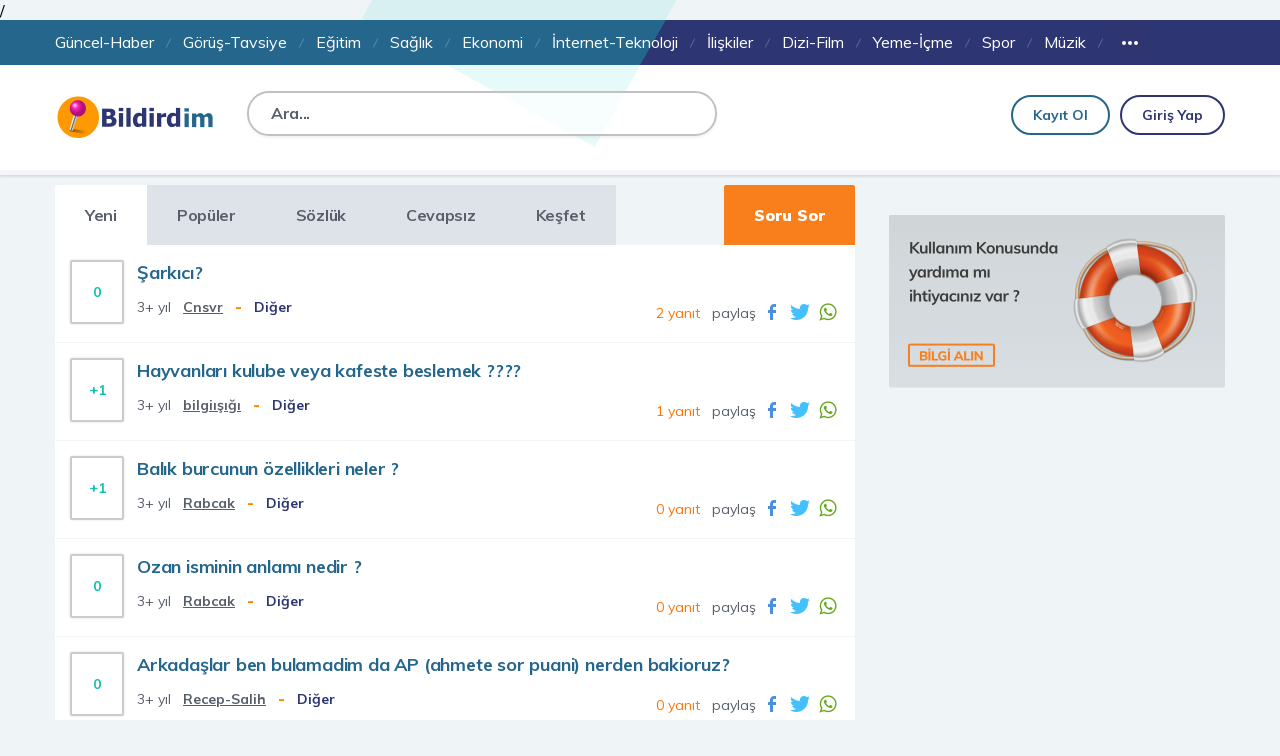

--- FILE ---
content_type: text/html; charset=UTF-8
request_url: https://bildirdim.com/?cid=24
body_size: 4525
content:
/<!DOCTYPE html>
<html lang="tr">
<head>
<meta charset="utf-8">
<title>Diğer - Bildirdim</title>

<link rel="canonical" href="https://bildirdim.com/?cid=24" />
<meta property="og:type" content= "website" />
<meta property="og:url" content="https://bildirdim.com/?cid=24" />
<meta property="og:site_name" content="Bildirdim" />
<meta property="og:image" content="https://bildirdim.com/images/bildirdim-og-image.png" />
<meta property="og:image:alt" content="Bildirdim logo" />
<meta property="og:description" content="Bildirdim, özgürce düşüncelerin paylaşıldığı sosyal bir bilgi platformudur." />
<meta property="og:locale" content="tr_tr" />
<meta name="twitter:card" content="summary_large_image">
<meta name="twitter:domain" content="bildirdim.com" />
<meta name="twitter:title" property="og:title" content="Diğer - Bildirdim" />
<meta name="twitter:image" content="https://bildirdim.com/images/bildirdim-og-image.png" />
<link rel="stylesheet" href="https://fonts.googleapis.com/css?family=Muli:400,500,700,900&amp;subset=latin-ext">


<script src="https://ajax.googleapis.com/ajax/libs/jquery/3.3.1/jquery.min.js"></script>
<link rel="stylesheet" type="text/css" href="https://bildirdim.com/beta/tetra/style.css">
<meta name="viewport" content="width=device-width,minimum-scale=1,initial-scale=1">
<link rel="stylesheet" type="text/css" href="https://bildirdim.com/beta/tetra/mobile.css" media="screen and (max-width: 767px)">
<script src="https://bildirdim.com/beta/tetra/mobil.js"></script></head>
<body>
<header class="header">
	<div class="headerbar">
		<div class="anglew"><div class="angle"></div></div>
		<div class="container">
			<nav>
<ul>
    <li><a href="https://bildirdim.com/?cid=1">Güncel-Haber</a></li>
    <li><a href="https://bildirdim.com/?cid=2">Görüş-Tavsiye</a></li>
    <li><a href="https://bildirdim.com/?cid=8">Eğitim</a></li>
    <li><a href="https://bildirdim.com/?cid=4">Sağlık</a></li>
    <li><a href="https://bildirdim.com/?cid=6">Ekonomi</a></li>
    <li><a href="https://bildirdim.com/?cid=19">İnternet-Teknoloji</a></li>
    <li><a href="https://bildirdim.com/?cid=5">İlişkiler</a></li>
    <li><a href="https://bildirdim.com/?cid=25">Dizi-Film</a></li>
	<li><a href="https://bildirdim.com/?cid=27">Yeme-İçme</a></li>
    <li><a href="https://bildirdim.com/?cid=10">Spor</a></li>
    <li><a href="https://bildirdim.com/?cid=12">Müzik</a></li>
	<li class="menu">
	    <a href="#" class="ddot"><span class="dots">
	    </span><span class="dots"></span><span class="dots"></span></a>
	    <ul class="ddown">
    		<li><a href="https://bildirdim.com/?cid=32">Anket</a></li>
    		<li><a href="https://bildirdim.com/?cid=16">Anne-Bebek</a></li>
    		<li><a href="https://bildirdim.com/?cid=22">Cinsellik</a></li>
    		<li><a href="https://bildirdim.com/?cid=24">Diğer</a></li>
        	<li><a href="https://bildirdim.com/?cid=17">Din</a></li>
        	<li><a href="https://bildirdim.com/?cid=30">Edebiyat</a></li>
        	<li><a href="https://bildirdim.com/?cid=29">Geyik-Sohbet</a></li>
        	<li><a href="https://bildirdim.com/?cid=20">Güzellik-Bakım-Moda
        	    </a></li>
        	<li><a href="https://bildirdim.com/?cid=18">Hukuk</a></li>
        	<li><a href="https://bildirdim.com/?cid=36">İlanlar</a></li>
        	<li><a href="https://bildirdim.com/review">İnceleme</a></li>
    		<li><a href="https://bildirdim.com/?cid=9">Kariyer</a></li>
    		<li><a href="https://bildirdim.com/?cid=11">Otomotiv</a></li>
            <li><a href="https://bildirdim.com/?cid=13">Programlama</a></li>
        	<li><a href="https://bildirdim.com/?cid=7">Seyahat-Tatil</a></li>
            <li><a href="https://bildirdim.com/?cid=31">Soruları Alayım</a></li>
            <li><a href="https://bildirdim.com/?cid=34">Şikayetim Var</a></li>
            <li><a href="https://bildirdim.com/?cid=14">Ürünler-Şirketler
                </a></li>
            <li><a href="https://bildirdim.com/?cid=15">TV-Magazin</a></li>
            <li><a href="https://bildirdim.com/?cid=23">+18</a></li>
            <li><a href="https://bildirdim.com/?cid=21">Bildirdim</a></li>
            <li><a href="https://bildirdim.com/editprofile?edit=kategori" rel="nofollow">Düzenle</a></li>
		</ul>
	</li>
</ul>			</nav>
		</div>
	</div>
	<div class="triangle">
		<div class="container prl">
			<div class="clr"></div>
			<a id='logo' href='https://bildirdim.com'><img src='https://bildirdim.com/images/logo.png' alt='Bildirdim logo'></a>
			<form class="arama" action="index" method="get">
			    <input type="text" name="q" placeholder="Ara..." value="">
			</form>
			<div class="topright">
				<a class="girisyap obut" href="https://bildirdim.com/login" title="giriş yap">Giriş Yap</a>
				<a class="kayitol obut" href="https://bildirdim.com/signup" title="kayıt ol">Kayıt Ol</a>
			</div>
		</div>
		<div class="clr"></div>
	</div>
</header>
<section class="listentry afterloginpad marginzero">
	<div class="container">
<div class='reklam reklamortala reklamyerlesim reklamhizala'>
</div>
	    	    
		<div class="icsol">
		    <div class='navwrap'><ul class='toplink clr'>
		            <li><a class='tabac' href='https://bildirdim.com/?cid=24' title='Yeni Sorular' rel='nofollow'>Yeni</a></li>
                    <li><a  href='https://bildirdim.com/?cid=24&sort=populer' title='Popüler Sorular' rel='nofollow'>Popüler</a></li>
                    <li><a href='https://bildirdim.com/sozluk/' title='Bildirdim Sözlük'>Sözlük</a></li>
                    <li><a  href='https://bildirdim.com/?cid=24&sort=cevapsiz' title='Cevapsız Sorular' rel='nofollow'>Cevapsız</a></li>
                    <li><a  href='https://bildirdim.com/kesfet' title='Keşfet'>Keşfet</a></li>
                        <a id='sorusor' title= 'Yeni soru sor' href='https://bildirdim.com/newquestion'>Soru Sor</a>
                    </ul></div><div class="entry-list clr">
<span title="toplam oy sayısı: 2" class="vote">0</span>
<a class="etitle" href="https://bildirdim.com/qa/sarkici">Şarkıcı?</a>
<div class="metaline">
<div class="metasol">
3+ yıl &nbsp; 
<a class='yazar' href='https://bildirdim.com/profile?id=aCD85099uKSeYwtHpfgYaP'>Cnsvr</a> &nbsp; 
<span class="tire">-</span>  &nbsp; 
<a class="cat" href="https://bildirdim.com/?cid=24">Diğer</a>
</div>
<div class="metasag">
<a href="https://bildirdim.com/qa/sarkici?sort=yeni" title="Şarkıcı?"><span class="yanits">2 yanıt</span></a>
 &nbsp; 
<span class="paylas">paylaş
<a target="_blank" href="https://www.facebook.com/sharer/sharer.php?u=https%3A%2F%2Fbildirdim.com%2Fqa%2Fsarkici">
<span class="social-facebook social"></span></a>
<a target="_blank" href="https://twitter.com/intent/tweet?text=Şarkıcı?%20https%3A%2F%2Fbildirdim.com%2Fqa%2Fsarkici">
<span class="social-twitter social"></span></a>
<a target="_blank" href="https://api.whatsapp.com/send?text=Şarkıcı?%20https%3A%2F%2Fbildirdim.com%2Fqa%2Fsarkici">
<span class="social-whatsapp social"></span></a>
</span>
</div></div></div><div class="entry-list clr">
<span title="toplam oy sayısı: 1" class="vote">+1</span>
<a class="etitle" href="https://bildirdim.com/qa/hayvanlari-kulube-veya-kafeste-beslemek">Hayvanları kulube veya kafeste beslemek ????</a>
<div class="metaline">
<div class="metasol">
3+ yıl &nbsp; 
<a class='yazar' href='https://bildirdim.com/profile?id=ccC85054qcBEsbNThpwVa7'>bilgiışığı</a> &nbsp; 
<span class="tire">-</span>  &nbsp; 
<a class="cat" href="https://bildirdim.com/?cid=24">Diğer</a>
</div>
<div class="metasag">
<a href="https://bildirdim.com/qa/hayvanlari-kulube-veya-kafeste-beslemek?sort=yeni" title="Hayvanları kulube veya kafeste beslemek ????"><span class="yanits">1 yanıt</span></a>
 &nbsp; 
<span class="paylas">paylaş
<a target="_blank" href="https://www.facebook.com/sharer/sharer.php?u=https%3A%2F%2Fbildirdim.com%2Fqa%2Fhayvanlari-kulube-veya-kafeste-beslemek">
<span class="social-facebook social"></span></a>
<a target="_blank" href="https://twitter.com/intent/tweet?text=Hayvanları kulube veya kafeste beslemek ????%20https%3A%2F%2Fbildirdim.com%2Fqa%2Fhayvanlari-kulube-veya-kafeste-beslemek">
<span class="social-twitter social"></span></a>
<a target="_blank" href="https://api.whatsapp.com/send?text=Hayvanları kulube veya kafeste beslemek ????%20https%3A%2F%2Fbildirdim.com%2Fqa%2Fhayvanlari-kulube-veya-kafeste-beslemek">
<span class="social-whatsapp social"></span></a>
</span>
</div></div></div><div class="entry-list clr">
<span title="toplam oy sayısı: 1" class="vote">+1</span>
<a class="etitle" href="https://bildirdim.com/qa/balik-burcunun-ozellikleri-neler">Balık burcunun özellikleri neler ?</a>
<div class="metaline">
<div class="metasol">
3+ yıl &nbsp; 
<a class='yazar' href='https://bildirdim.com/profile?id=Umv84608jcjhKnSbUVWaiN'>Rabcak</a> &nbsp; 
<span class="tire">-</span>  &nbsp; 
<a class="cat" href="https://bildirdim.com/?cid=24">Diğer</a>
</div>
<div class="metasag">
<a href="https://bildirdim.com/qa/balik-burcunun-ozellikleri-neler?sort=yeni" title="Balık burcunun özellikleri neler ?"><span class="yanits">0 yanıt</span></a>
 &nbsp; 
<span class="paylas">paylaş
<a target="_blank" href="https://www.facebook.com/sharer/sharer.php?u=https%3A%2F%2Fbildirdim.com%2Fqa%2Fbalik-burcunun-ozellikleri-neler">
<span class="social-facebook social"></span></a>
<a target="_blank" href="https://twitter.com/intent/tweet?text=Balık burcunun özellikleri neler ?%20https%3A%2F%2Fbildirdim.com%2Fqa%2Fbalik-burcunun-ozellikleri-neler">
<span class="social-twitter social"></span></a>
<a target="_blank" href="https://api.whatsapp.com/send?text=Balık burcunun özellikleri neler ?%20https%3A%2F%2Fbildirdim.com%2Fqa%2Fbalik-burcunun-ozellikleri-neler">
<span class="social-whatsapp social"></span></a>
</span>
</div></div></div><div class="entry-list clr">
<span title="toplam oy sayısı: 0" class="vote">0</span>
<a class="etitle" href="https://bildirdim.com/qa/ozan-isminin-anlami-nedir">Ozan isminin anlamı nedir  ?</a>
<div class="metaline">
<div class="metasol">
3+ yıl &nbsp; 
<a class='yazar' href='https://bildirdim.com/profile?id=Umv84608jcjhKnSbUVWaiN'>Rabcak</a> &nbsp; 
<span class="tire">-</span>  &nbsp; 
<a class="cat" href="https://bildirdim.com/?cid=24">Diğer</a>
</div>
<div class="metasag">
<a href="https://bildirdim.com/qa/ozan-isminin-anlami-nedir?sort=yeni" title="Ozan isminin anlamı nedir  ?"><span class="yanits">0 yanıt</span></a>
 &nbsp; 
<span class="paylas">paylaş
<a target="_blank" href="https://www.facebook.com/sharer/sharer.php?u=https%3A%2F%2Fbildirdim.com%2Fqa%2Fozan-isminin-anlami-nedir">
<span class="social-facebook social"></span></a>
<a target="_blank" href="https://twitter.com/intent/tweet?text=Ozan isminin anlamı nedir  ?%20https%3A%2F%2Fbildirdim.com%2Fqa%2Fozan-isminin-anlami-nedir">
<span class="social-twitter social"></span></a>
<a target="_blank" href="https://api.whatsapp.com/send?text=Ozan isminin anlamı nedir  ?%20https%3A%2F%2Fbildirdim.com%2Fqa%2Fozan-isminin-anlami-nedir">
<span class="social-whatsapp social"></span></a>
</span>
</div></div></div><div class="entry-list clr">
<span title="toplam oy sayısı: 0" class="vote">0</span>
<a class="etitle" href="https://bildirdim.com/qa/arkadaslar-ben-bulamadim-da-ap-ahmete-sor-puani-nerden-bakioruz">Arkadaşlar ben bulamadim da AP (ahmete sor puani) nerden bakioruz?</a>
<div class="metaline">
<div class="metasol">
3+ yıl &nbsp; 
<a class='yazar' href='https://bildirdim.com/profile?id=mNY84991eqiEmfFDhWdxcz'>Recep-Salih</a> &nbsp; 
<span class="tire">-</span>  &nbsp; 
<a class="cat" href="https://bildirdim.com/?cid=24">Diğer</a>
</div>
<div class="metasag">
<a href="https://bildirdim.com/qa/arkadaslar-ben-bulamadim-da-ap-ahmete-sor-puani-nerden-bakioruz?sort=yeni" title="Arkadaşlar ben bulamadim da AP (ahmete sor puani) nerden bakioruz?"><span class="yanits">0 yanıt</span></a>
 &nbsp; 
<span class="paylas">paylaş
<a target="_blank" href="https://www.facebook.com/sharer/sharer.php?u=https%3A%2F%2Fbildirdim.com%2Fqa%2Farkadaslar-ben-bulamadim-da-ap-ahmete-sor-puani-nerden-bakioruz">
<span class="social-facebook social"></span></a>
<a target="_blank" href="https://twitter.com/intent/tweet?text=Arkadaşlar ben bulamadim da AP (ahmete sor puani) nerden bakioruz?%20https%3A%2F%2Fbildirdim.com%2Fqa%2Farkadaslar-ben-bulamadim-da-ap-ahmete-sor-puani-nerden-bakioruz">
<span class="social-twitter social"></span></a>
<a target="_blank" href="https://api.whatsapp.com/send?text=Arkadaşlar ben bulamadim da AP (ahmete sor puani) nerden bakioruz?%20https%3A%2F%2Fbildirdim.com%2Fqa%2Farkadaslar-ben-bulamadim-da-ap-ahmete-sor-puani-nerden-bakioruz">
<span class="social-whatsapp social"></span></a>
</span>
</div></div></div><div class="entry-list clr">
<span title="toplam oy sayısı: 1" class="vote">+1</span>
<a class="etitle" href="https://bildirdim.com/qa/kiziltan-isminin-anlami-nedir">Kızıltan isminin anlamı nedir  ?</a>
<div class="metaline">
<div class="metasol">
3+ yıl &nbsp; 
<a class='yazar' href='https://bildirdim.com/profile?id=Umv84608jcjhKnSbUVWaiN'>Rabcak</a> &nbsp; 
<span class="tire">-</span>  &nbsp; 
<a class="cat" href="https://bildirdim.com/?cid=24">Diğer</a>
</div>
<div class="metasag">
<a href="https://bildirdim.com/qa/kiziltan-isminin-anlami-nedir?sort=yeni" title="Kızıltan isminin anlamı nedir  ?"><span class="yanits">1 yanıt</span></a>
 &nbsp; 
<span class="paylas">paylaş
<a target="_blank" href="https://www.facebook.com/sharer/sharer.php?u=https%3A%2F%2Fbildirdim.com%2Fqa%2Fkiziltan-isminin-anlami-nedir">
<span class="social-facebook social"></span></a>
<a target="_blank" href="https://twitter.com/intent/tweet?text=Kızıltan isminin anlamı nedir  ?%20https%3A%2F%2Fbildirdim.com%2Fqa%2Fkiziltan-isminin-anlami-nedir">
<span class="social-twitter social"></span></a>
<a target="_blank" href="https://api.whatsapp.com/send?text=Kızıltan isminin anlamı nedir  ?%20https%3A%2F%2Fbildirdim.com%2Fqa%2Fkiziltan-isminin-anlami-nedir">
<span class="social-whatsapp social"></span></a>
</span>
</div></div></div><div class="entry-list clr">
<span title="toplam oy sayısı: 1" class="vote">+1</span>
<a class="etitle" href="https://bildirdim.com/qa/sami-isminin-anlami-nedir">Sami isminin anlamı nedir  ?</a>
<div class="metaline">
<div class="metasol">
3+ yıl &nbsp; 
<a class='yazar' href='https://bildirdim.com/profile?id=Umv84608jcjhKnSbUVWaiN'>Rabcak</a> &nbsp; 
<span class="tire">-</span>  &nbsp; 
<a class="cat" href="https://bildirdim.com/?cid=24">Diğer</a>
</div>
<div class="metasag">
<a href="https://bildirdim.com/qa/sami-isminin-anlami-nedir?sort=yeni" title="Sami isminin anlamı nedir  ?"><span class="yanits">1 yanıt</span></a>
 &nbsp; 
<span class="paylas">paylaş
<a target="_blank" href="https://www.facebook.com/sharer/sharer.php?u=https%3A%2F%2Fbildirdim.com%2Fqa%2Fsami-isminin-anlami-nedir">
<span class="social-facebook social"></span></a>
<a target="_blank" href="https://twitter.com/intent/tweet?text=Sami isminin anlamı nedir  ?%20https%3A%2F%2Fbildirdim.com%2Fqa%2Fsami-isminin-anlami-nedir">
<span class="social-twitter social"></span></a>
<a target="_blank" href="https://api.whatsapp.com/send?text=Sami isminin anlamı nedir  ?%20https%3A%2F%2Fbildirdim.com%2Fqa%2Fsami-isminin-anlami-nedir">
<span class="social-whatsapp social"></span></a>
</span>
</div></div></div><div class="entry-list clr">
<span title="toplam oy sayısı: 0" class="vote">0</span>
<a class="etitle" href="https://bildirdim.com/qa/neden-bu-platformdasin">Neden Bu Platformdasın?</a>
<div class="metaline">
<div class="metasol">
3+ yıl &nbsp; 
<a class='yazar' href='https://bildirdim.com/profile?id=UFa84944jdLyqtmEPrzRip'>Anladilgl</a> &nbsp; 
<span class="tire">-</span>  &nbsp; 
<a class="cat" href="https://bildirdim.com/?cid=24">Diğer</a>
</div>
<div class="metasag">
<a href="https://bildirdim.com/qa/neden-bu-platformdasin?sort=yeni" title="Neden Bu Platformdasın?"><span class="yanits">0 yanıt</span></a>
 &nbsp; 
<span class="paylas">paylaş
<a target="_blank" href="https://www.facebook.com/sharer/sharer.php?u=https%3A%2F%2Fbildirdim.com%2Fqa%2Fneden-bu-platformdasin">
<span class="social-facebook social"></span></a>
<a target="_blank" href="https://twitter.com/intent/tweet?text=Neden Bu Platformdasın?%20https%3A%2F%2Fbildirdim.com%2Fqa%2Fneden-bu-platformdasin">
<span class="social-twitter social"></span></a>
<a target="_blank" href="https://api.whatsapp.com/send?text=Neden Bu Platformdasın?%20https%3A%2F%2Fbildirdim.com%2Fqa%2Fneden-bu-platformdasin">
<span class="social-whatsapp social"></span></a>
</span>
</div></div></div><div class="entry-list clr">
<span title="toplam oy sayısı: 1" class="vote">+1</span>
<a class="etitle" href="https://bildirdim.com/qa/sizce-recep-tayyip-erdogan-in-rakibi-var-mi">Sizce Recep Tayyip Erdoğan'ın Rakibi Var mı?</a>
<div class="metaline">
<div class="metasol">
3+ yıl &nbsp; 
<a class='yazar' href='https://bildirdim.com/profile?id=UFa84944jdLyqtmEPrzRip'>Anladilgl</a> &nbsp; 
<span class="tire">-</span>  &nbsp; 
<a class="cat" href="https://bildirdim.com/?cid=24">Diğer</a>
</div>
<div class="metasag">
<a href="https://bildirdim.com/qa/sizce-recep-tayyip-erdogan-in-rakibi-var-mi?sort=yeni" title="Sizce Recep Tayyip Erdoğan'ın Rakibi Var mı?"><span class="yanits">1 yanıt</span></a>
 &nbsp; 
<span class="paylas">paylaş
<a target="_blank" href="https://www.facebook.com/sharer/sharer.php?u=https%3A%2F%2Fbildirdim.com%2Fqa%2Fsizce-recep-tayyip-erdogan-in-rakibi-var-mi">
<span class="social-facebook social"></span></a>
<a target="_blank" href="https://twitter.com/intent/tweet?text=Sizce Recep Tayyip Erdoğan'ın Rakibi Var mı?%20https%3A%2F%2Fbildirdim.com%2Fqa%2Fsizce-recep-tayyip-erdogan-in-rakibi-var-mi">
<span class="social-twitter social"></span></a>
<a target="_blank" href="https://api.whatsapp.com/send?text=Sizce Recep Tayyip Erdoğan'ın Rakibi Var mı?%20https%3A%2F%2Fbildirdim.com%2Fqa%2Fsizce-recep-tayyip-erdogan-in-rakibi-var-mi">
<span class="social-whatsapp social"></span></a>
</span>
</div></div></div><div class="entry-list clr">
<span title="toplam oy sayısı: 1" class="vote">+1</span>
<a class="etitle" href="https://bildirdim.com/qa/sizce-gelecek-secimi-kim-kazanir">Sizce Gelecek Seçimi Kim Kazanır?</a>
<div class="metaline">
<div class="metasol">
3+ yıl &nbsp; 
<a class='yazar' href='https://bildirdim.com/profile?id=UFa84944jdLyqtmEPrzRip'>Anladilgl</a> &nbsp; 
<span class="tire">-</span>  &nbsp; 
<a class="cat" href="https://bildirdim.com/?cid=24">Diğer</a>
</div>
<div class="metasag">
<a href="https://bildirdim.com/qa/sizce-gelecek-secimi-kim-kazanir?sort=yeni" title="Sizce Gelecek Seçimi Kim Kazanır?"><span class="yanits">1 yanıt</span></a>
 &nbsp; 
<span class="paylas">paylaş
<a target="_blank" href="https://www.facebook.com/sharer/sharer.php?u=https%3A%2F%2Fbildirdim.com%2Fqa%2Fsizce-gelecek-secimi-kim-kazanir">
<span class="social-facebook social"></span></a>
<a target="_blank" href="https://twitter.com/intent/tweet?text=Sizce Gelecek Seçimi Kim Kazanır?%20https%3A%2F%2Fbildirdim.com%2Fqa%2Fsizce-gelecek-secimi-kim-kazanir">
<span class="social-twitter social"></span></a>
<a target="_blank" href="https://api.whatsapp.com/send?text=Sizce Gelecek Seçimi Kim Kazanır?%20https%3A%2F%2Fbildirdim.com%2Fqa%2Fsizce-gelecek-secimi-kim-kazanir">
<span class="social-whatsapp social"></span></a>
</span>
</div></div></div><div class="entry-list clr">
<span title="toplam oy sayısı: 0" class="vote">0</span>
<a class="etitle" href="https://bildirdim.com/qa/ne-tarz-ruyalar-gorursunuz-ya-da-ruya-goruyor-musunuz">Ne tarz rüyalar görürsünüz ya da rüya görüyor musunuz?</a>
<div class="metaline">
<div class="metasol">
3+ yıl &nbsp; 
<a class='yazar' href='https://bildirdim.com/profile?id=DjG23783bRraCAHDwTmbwe'>tt7tugce</a> &nbsp; 
<span class="tire">-</span>  &nbsp; 
<a class="cat" href="https://bildirdim.com/?cid=24">Diğer</a>
</div>
<div class="metasag">
<a href="https://bildirdim.com/qa/ne-tarz-ruyalar-gorursunuz-ya-da-ruya-goruyor-musunuz?sort=yeni" title="Ne tarz rüyalar görürsünüz ya da rüya görüyor musunuz?"><span class="yanits">0 yanıt</span></a>
 &nbsp; 
<span class="paylas">paylaş
<a target="_blank" href="https://www.facebook.com/sharer/sharer.php?u=https%3A%2F%2Fbildirdim.com%2Fqa%2Fne-tarz-ruyalar-gorursunuz-ya-da-ruya-goruyor-musunuz">
<span class="social-facebook social"></span></a>
<a target="_blank" href="https://twitter.com/intent/tweet?text=Ne tarz rüyalar görürsünüz ya da rüya görüyor musunuz?%20https%3A%2F%2Fbildirdim.com%2Fqa%2Fne-tarz-ruyalar-gorursunuz-ya-da-ruya-goruyor-musunuz">
<span class="social-twitter social"></span></a>
<a target="_blank" href="https://api.whatsapp.com/send?text=Ne tarz rüyalar görürsünüz ya da rüya görüyor musunuz?%20https%3A%2F%2Fbildirdim.com%2Fqa%2Fne-tarz-ruyalar-gorursunuz-ya-da-ruya-goruyor-musunuz">
<span class="social-whatsapp social"></span></a>
</span>
</div></div></div><div class="entry-list clr">
<span title="toplam oy sayısı: 0" class="vote">0</span>
<a class="etitle" href="https://bildirdim.com/qa/hic-iddia-oynadin-mi">Hiç iddia oynadın mı ?</a>
<div class="metaline">
<div class="metasol">
3+ yıl &nbsp; 
<a class='yazar' href='https://bildirdim.com/profile?id=yVa84869BmGLwbjSuKbwhY'>Merohero</a> &nbsp; 
<span class="tire">-</span>  &nbsp; 
<a class="cat" href="https://bildirdim.com/?cid=24">Diğer</a>
</div>
<div class="metasag">
<a href="https://bildirdim.com/qa/hic-iddia-oynadin-mi?sort=yeni" title="Hiç iddia oynadın mı ?"><span class="yanits">1 yanıt</span></a>
 &nbsp; 
<span class="paylas">paylaş
<a target="_blank" href="https://www.facebook.com/sharer/sharer.php?u=https%3A%2F%2Fbildirdim.com%2Fqa%2Fhic-iddia-oynadin-mi">
<span class="social-facebook social"></span></a>
<a target="_blank" href="https://twitter.com/intent/tweet?text=Hiç iddia oynadın mı ?%20https%3A%2F%2Fbildirdim.com%2Fqa%2Fhic-iddia-oynadin-mi">
<span class="social-twitter social"></span></a>
<a target="_blank" href="https://api.whatsapp.com/send?text=Hiç iddia oynadın mı ?%20https%3A%2F%2Fbildirdim.com%2Fqa%2Fhic-iddia-oynadin-mi">
<span class="social-whatsapp social"></span></a>
</span>
</div></div></div><div class="entry-list clr">
<span title="toplam oy sayısı: 0" class="vote">0</span>
<a class="etitle" href="https://bildirdim.com/qa/turkiye-nin-kac-tane-bolgesi-vardir-isimleri-nelerdir">Türkiye'nin kaç tane bölgesi vardır ? İsimleri nelerdir  ?</a>
<div class="metaline">
<div class="metasol">
3+ yıl &nbsp; 
<a class='yazar' href='https://bildirdim.com/profile?id=Umv84608jcjhKnSbUVWaiN'>Rabcak</a> &nbsp; 
<span class="tire">-</span>  &nbsp; 
<a class="cat" href="https://bildirdim.com/?cid=24">Diğer</a>
</div>
<div class="metasag">
<a href="https://bildirdim.com/qa/turkiye-nin-kac-tane-bolgesi-vardir-isimleri-nelerdir?sort=yeni" title="Türkiye'nin kaç tane bölgesi vardır ? İsimleri nelerdir  ?"><span class="yanits">4 yanıt</span></a>
 &nbsp; 
<span class="paylas">paylaş
<a target="_blank" href="https://www.facebook.com/sharer/sharer.php?u=https%3A%2F%2Fbildirdim.com%2Fqa%2Fturkiye-nin-kac-tane-bolgesi-vardir-isimleri-nelerdir">
<span class="social-facebook social"></span></a>
<a target="_blank" href="https://twitter.com/intent/tweet?text=Türkiye'nin kaç tane bölgesi vardır ? İsimleri nelerdir  ?%20https%3A%2F%2Fbildirdim.com%2Fqa%2Fturkiye-nin-kac-tane-bolgesi-vardir-isimleri-nelerdir">
<span class="social-twitter social"></span></a>
<a target="_blank" href="https://api.whatsapp.com/send?text=Türkiye'nin kaç tane bölgesi vardır ? İsimleri nelerdir  ?%20https%3A%2F%2Fbildirdim.com%2Fqa%2Fturkiye-nin-kac-tane-bolgesi-vardir-isimleri-nelerdir">
<span class="social-whatsapp social"></span></a>
</span>
</div></div></div><div class="entry-list clr">
<span title="toplam oy sayısı: 1" class="vote">+1</span>
<a class="etitle" href="https://bildirdim.com/qa/rabia-isminin-anlami-nedir">Rabia isminin anlamı nedir ?</a>
<div class="metaline">
<div class="metasol">
3+ yıl &nbsp; 
<a class='yazar' href='https://bildirdim.com/profile?id=Umv84608jcjhKnSbUVWaiN'>Rabcak</a> &nbsp; 
<span class="tire">-</span>  &nbsp; 
<a class="cat" href="https://bildirdim.com/?cid=24">Diğer</a>
</div>
<div class="metasag">
<a href="https://bildirdim.com/qa/rabia-isminin-anlami-nedir?sort=yeni" title="Rabia isminin anlamı nedir ?"><span class="yanits">2 yanıt</span></a>
 &nbsp; 
<span class="paylas">paylaş
<a target="_blank" href="https://www.facebook.com/sharer/sharer.php?u=https%3A%2F%2Fbildirdim.com%2Fqa%2Frabia-isminin-anlami-nedir">
<span class="social-facebook social"></span></a>
<a target="_blank" href="https://twitter.com/intent/tweet?text=Rabia isminin anlamı nedir ?%20https%3A%2F%2Fbildirdim.com%2Fqa%2Frabia-isminin-anlami-nedir">
<span class="social-twitter social"></span></a>
<a target="_blank" href="https://api.whatsapp.com/send?text=Rabia isminin anlamı nedir ?%20https%3A%2F%2Fbildirdim.com%2Fqa%2Frabia-isminin-anlami-nedir">
<span class="social-whatsapp social"></span></a>
</span>
</div></div></div><div class="entry-list clr">
<span title="toplam oy sayısı: 0" class="vote">0</span>
<a class="etitle" href="https://bildirdim.com/qa/nadas-nedir-aciklayiniz">Nadas nedir açıklayınız. ?</a>
<div class="metaline">
<div class="metasol">
3+ yıl &nbsp; 
<a class='yazar' href='https://bildirdim.com/profile?id=Umv84608jcjhKnSbUVWaiN'>Rabcak</a> &nbsp; 
<span class="tire">-</span>  &nbsp; 
<a class="cat" href="https://bildirdim.com/?cid=24">Diğer</a>
</div>
<div class="metasag">
<a href="https://bildirdim.com/qa/nadas-nedir-aciklayiniz?sort=yeni" title="Nadas nedir açıklayınız. ?"><span class="yanits">1 yanıt</span></a>
 &nbsp; 
<span class="paylas">paylaş
<a target="_blank" href="https://www.facebook.com/sharer/sharer.php?u=https%3A%2F%2Fbildirdim.com%2Fqa%2Fnadas-nedir-aciklayiniz">
<span class="social-facebook social"></span></a>
<a target="_blank" href="https://twitter.com/intent/tweet?text=Nadas nedir açıklayınız. ?%20https%3A%2F%2Fbildirdim.com%2Fqa%2Fnadas-nedir-aciklayiniz">
<span class="social-twitter social"></span></a>
<a target="_blank" href="https://api.whatsapp.com/send?text=Nadas nedir açıklayınız. ?%20https%3A%2F%2Fbildirdim.com%2Fqa%2Fnadas-nedir-aciklayiniz">
<span class="social-whatsapp social"></span></a>
</span>
</div></div></div><div class="entry-list clr">
<span title="toplam oy sayısı: 0" class="vote">0</span>
<a class="etitle" href="https://bildirdim.com/qa/ekrem-isminin-anlami-nedir">Ekrem isminin anlamı nedir ?</a>
<div class="metaline">
<div class="metasol">
3+ yıl &nbsp; 
<a class='yazar' href='https://bildirdim.com/profile?id=Umv84608jcjhKnSbUVWaiN'>Rabcak</a> &nbsp; 
<span class="tire">-</span>  &nbsp; 
<a class="cat" href="https://bildirdim.com/?cid=24">Diğer</a>
</div>
<div class="metasag">
<a href="https://bildirdim.com/qa/ekrem-isminin-anlami-nedir?sort=yeni" title="Ekrem isminin anlamı nedir ?"><span class="yanits">1 yanıt</span></a>
 &nbsp; 
<span class="paylas">paylaş
<a target="_blank" href="https://www.facebook.com/sharer/sharer.php?u=https%3A%2F%2Fbildirdim.com%2Fqa%2Fekrem-isminin-anlami-nedir">
<span class="social-facebook social"></span></a>
<a target="_blank" href="https://twitter.com/intent/tweet?text=Ekrem isminin anlamı nedir ?%20https%3A%2F%2Fbildirdim.com%2Fqa%2Fekrem-isminin-anlami-nedir">
<span class="social-twitter social"></span></a>
<a target="_blank" href="https://api.whatsapp.com/send?text=Ekrem isminin anlamı nedir ?%20https%3A%2F%2Fbildirdim.com%2Fqa%2Fekrem-isminin-anlami-nedir">
<span class="social-whatsapp social"></span></a>
</span>
</div></div></div><div class="entry-list clr">
<span title="toplam oy sayısı: 2" class="vote">+2</span>
<a class="etitle" href="https://bildirdim.com/qa/bu-site-calisiyor-mu">Bu site çalışıyor mu?</a>
<div class="metaline">
<div class="metasol">
3+ yıl &nbsp; 
<a class='yazar' href='https://bildirdim.com/profile?id=Rzb84818wWTyCjcgdHAjSe'>ebrutufan</a> &nbsp; 
<span class="tire">-</span>  &nbsp; 
<a class="cat" href="https://bildirdim.com/?cid=24">Diğer</a>
</div>
<div class="metasag">
<a href="https://bildirdim.com/qa/bu-site-calisiyor-mu?sort=yeni" title="Bu site çalışıyor mu?"><span class="yanits">3 yanıt</span></a>
 &nbsp; 
<span class="paylas">paylaş
<a target="_blank" href="https://www.facebook.com/sharer/sharer.php?u=https%3A%2F%2Fbildirdim.com%2Fqa%2Fbu-site-calisiyor-mu">
<span class="social-facebook social"></span></a>
<a target="_blank" href="https://twitter.com/intent/tweet?text=Bu site çalışıyor mu?%20https%3A%2F%2Fbildirdim.com%2Fqa%2Fbu-site-calisiyor-mu">
<span class="social-twitter social"></span></a>
<a target="_blank" href="https://api.whatsapp.com/send?text=Bu site çalışıyor mu?%20https%3A%2F%2Fbildirdim.com%2Fqa%2Fbu-site-calisiyor-mu">
<span class="social-whatsapp social"></span></a>
</span>
</div></div></div><div class="entry-list clr">
<span title="toplam oy sayısı: 0" class="vote">0</span>
<a class="etitle" href="https://bildirdim.com/qa/yks-calismalari-nasil-gidiyor">Yks çalışmaları nasıl gidiyor?</a>
<div class="metaline">
<div class="metasol">
3+ yıl &nbsp; 
<a class='yazar' href='https://bildirdim.com/profile?id=qPe84813fnmTSsbUchhzRA'>duygubyr</a> &nbsp; 
<span class="tire">-</span>  &nbsp; 
<a class="cat" href="https://bildirdim.com/?cid=24">Diğer</a>
</div>
<div class="metasag">
<a href="https://bildirdim.com/qa/yks-calismalari-nasil-gidiyor?sort=yeni" title="Yks çalışmaları nasıl gidiyor?"><span class="yanits">0 yanıt</span></a>
 &nbsp; 
<span class="paylas">paylaş
<a target="_blank" href="https://www.facebook.com/sharer/sharer.php?u=https%3A%2F%2Fbildirdim.com%2Fqa%2Fyks-calismalari-nasil-gidiyor">
<span class="social-facebook social"></span></a>
<a target="_blank" href="https://twitter.com/intent/tweet?text=Yks çalışmaları nasıl gidiyor?%20https%3A%2F%2Fbildirdim.com%2Fqa%2Fyks-calismalari-nasil-gidiyor">
<span class="social-twitter social"></span></a>
<a target="_blank" href="https://api.whatsapp.com/send?text=Yks çalışmaları nasıl gidiyor?%20https%3A%2F%2Fbildirdim.com%2Fqa%2Fyks-calismalari-nasil-gidiyor">
<span class="social-whatsapp social"></span></a>
</span>
</div></div></div><div class="entry-list clr">
<span title="toplam oy sayısı: 0" class="vote">0</span>
<a class="etitle" href="https://bildirdim.com/qa/su-an-nasil-bir-haber-alsaniz-sizi-cok-mutlu-eder">Şu an nasıl bir  haber alsanız sizi çok mutlu eder ?</a>
<div class="metaline">
<div class="metasol">
3+ yıl &nbsp; 
<a class='yazar' href='https://bildirdim.com/profile?id=Umv84608jcjhKnSbUVWaiN'>Rabcak</a> &nbsp; 
<span class="tire">-</span>  &nbsp; 
<a class="cat" href="https://bildirdim.com/?cid=24">Diğer</a>
</div>
<div class="metasag">
<a href="https://bildirdim.com/qa/su-an-nasil-bir-haber-alsaniz-sizi-cok-mutlu-eder?sort=yeni" title="Şu an nasıl bir  haber alsanız sizi çok mutlu eder ?"><span class="yanits">0 yanıt</span></a>
 &nbsp; 
<span class="paylas">paylaş
<a target="_blank" href="https://www.facebook.com/sharer/sharer.php?u=https%3A%2F%2Fbildirdim.com%2Fqa%2Fsu-an-nasil-bir-haber-alsaniz-sizi-cok-mutlu-eder">
<span class="social-facebook social"></span></a>
<a target="_blank" href="https://twitter.com/intent/tweet?text=Şu an nasıl bir  haber alsanız sizi çok mutlu eder ?%20https%3A%2F%2Fbildirdim.com%2Fqa%2Fsu-an-nasil-bir-haber-alsaniz-sizi-cok-mutlu-eder">
<span class="social-twitter social"></span></a>
<a target="_blank" href="https://api.whatsapp.com/send?text=Şu an nasıl bir  haber alsanız sizi çok mutlu eder ?%20https%3A%2F%2Fbildirdim.com%2Fqa%2Fsu-an-nasil-bir-haber-alsaniz-sizi-cok-mutlu-eder">
<span class="social-whatsapp social"></span></a>
</span>
</div></div></div><div class="entry-list clr">
<span title="toplam oy sayısı: 0" class="vote">0</span>
<a class="etitle" href="https://bildirdim.com/qa/kitap-okuyomusunuz-onerirmisiniz">Kitap okuyomusunuz önerirmisiniz?</a>
<div class="metaline">
<div class="metasol">
3+ yıl &nbsp; 
<a class='yazar' href='https://bildirdim.com/profile?id=WiH84619j7VYTRBybihCkt'>Serayayyldz</a> &nbsp; 
<span class="tire">-</span>  &nbsp; 
<a class="cat" href="https://bildirdim.com/?cid=24">Diğer</a>
</div>
<div class="metasag">
<a href="https://bildirdim.com/qa/kitap-okuyomusunuz-onerirmisiniz?sort=yeni" title="Kitap okuyomusunuz önerirmisiniz?"><span class="yanits">3 yanıt</span></a>
 &nbsp; 
<span class="paylas">paylaş
<a target="_blank" href="https://www.facebook.com/sharer/sharer.php?u=https%3A%2F%2Fbildirdim.com%2Fqa%2Fkitap-okuyomusunuz-onerirmisiniz">
<span class="social-facebook social"></span></a>
<a target="_blank" href="https://twitter.com/intent/tweet?text=Kitap okuyomusunuz önerirmisiniz?%20https%3A%2F%2Fbildirdim.com%2Fqa%2Fkitap-okuyomusunuz-onerirmisiniz">
<span class="social-twitter social"></span></a>
<a target="_blank" href="https://api.whatsapp.com/send?text=Kitap okuyomusunuz önerirmisiniz?%20https%3A%2F%2Fbildirdim.com%2Fqa%2Fkitap-okuyomusunuz-onerirmisiniz">
<span class="social-whatsapp social"></span></a>
</span>
</div></div></div><div class="navrl"><span><a title="sonraki sayfa" class="navr globuton" href="?cid=24&page=2">SONRAKİ SAYFA</a></span></div></div><div class="icsag">
<div class='reklam reklamortala reklamyerlesim reklamhizala'></div>
<div class="gunndem"></div>			<div class="alt">
				<a href="https://bildirdim.com/static/howto" class="im1">
					<img src="https://bildirdim.com/images/im2.png" alt="Bildirdim nasıl kullanılır">
				</a>
				
			</div>
		</div>
	</div></section><div class="clr"></div>
<div class="container"></div>
<footer class="footer clr">
	<div class="container">

		<a id="footlogo" href="https://bildirdim.com">
			<img src="https://bildirdim.com/images/footer-logo.png" alt="Bildirdim footer logo">
		</a>

		<div class="footcol">
			<h3>Hızlı Linkler</h3>
			<ul>
				<li><a href="https://bildirdim.com/static/about" title="Bildirdim Hakkında">Hakkımızda</a></li>
				<li><a href="https://bildirdim.com/contact?action=reklam" title="Reklam">Reklam</a></li>
				<li><a href="https://bildirdim.com/premium" title="Bildirdim Premium">Premium</a></li>
				<li><a href="https://bildirdim.com/gruplar" title="Bildirdim Grupları">Gruplar</a></li>
				
			</ul>
		</div>
		<div class="footcol">
			<h3>Yardım Merkezi</h3>
			<ul>
				<li><a href="https://bildirdim.com/static/terms" title="Kullanıcı Sözleşmesi">Kullanıcı Sözleşmesi</a></li>
				<li><a href="https://bildirdim.com/static/terms#gizlilik" title="Gizlilik Politikası">Gizlilik Politikası</a></li>
				<li><a href="https://bildirdim.com/contact" title="İletişim">İletişim</a></li>
			</ul>
		</div>
		<div class="footcol">
			<h3>Sosyal Medya</h3>
			<div class="socialfooter">
				<p><!--Bizi Sosyal medya hesaplarımızdan takip edebilirsiniz.--></p>
				<!--
				<a href="https://www.facebook.com/" target="_blank" class="sfacebook" rel="nofollow">
					<span class="fsocial fsocial-fface"></span>
				</a>
				
				<a href="https://twitter.com/" target="_blank" class="stwitter" rel="nofollow">
					<span class="fsocial fsocial-ftwitter"></span>
				</a>
				<a href="https://www.instagram.com/" target="_blank" class="sinstagram" rel="nofollow">
					<span class="asocial asocial-ins"></span>
				</a>
				<a href="https://www.youtube.com/" target="_blank" class="syoutube" rel="nofollow">
					<span class="socson socson-snyoutube"></span>
				</a>
				-->
			</div>
		</div>
		<div class="clr"></div>
		<div class="bottomline">
			&#169; 2026 Bildirdim<br>
			Kaynak sayfa linki, içeriğin yazarı ve içeriğin değiştirilip değiştirilmediği belirtilmeden alıntılanamaz ve ticari amaçla kullanılamaz.
		</div>
	</div></footer><!-- Google tag (gtag.js) -->
<script async src="https://www.googletagmanager.com/gtag/js?id=G-LF95BXJQD7"></script>
<script>
  window.dataLayer = window.dataLayer || [];
  function gtag(){dataLayer.push(arguments);}
  gtag('js', new Date());

  gtag('config', 'G-LF95BXJQD7');
</script><script src="https://bildirdim.com/jsjs/menu.js"></script></body>
</html>

--- FILE ---
content_type: text/css
request_url: https://bildirdim.com/beta/tetra/style.css
body_size: 37696
content:
body {margin: 0; padding: 0; font-family: 'Muli', sans-serif; background-color: #EFF4F7;}
ul,li,ol {list-style-type: none; padding: 0; margin: 0;}
a {text-decoration: none;}
input,select,textarea {font-family: 'Muli', sans-serif; font-size: 16px;}
.clr:after {content: ' '; clear: both; display: block; height: 0px; overflow: hidden;}
.headerbar {height: 45px; width: 100%; background-color: #2D3572; position: relative;}
.headerbar:after {content: ' '; width: 48%; height:45px; position: absolute; left: 0; top: 0; z-index: 7; background-color: #25668C;}
.angle {content: ' ';width: 45px;height: 106px; position: absolute;left: 48%;top: -47px; z-index: 8; transform: rotate(30deg); background-color: #25668C;}
.anglew {height: 45px; overflow: hidden; width: 100%; z-index: 9; position: absolute;}
.headerbar nav {position: relative; z-index: 10;}
.headerbar nav ul li {float: left;}
.headerbar nav ul li a {float: left; line-height: 45px; color: #fff; margin-right: 29px; position: relative;}
.headerbar nav ul li a:hover {color: #c6fffc;}
.headerbar nav ul li a:after {content: ' '; width: 1px; height:10px; background-color: rgba(255,255,255,.23); position: absolute; right: -15px; top: 18px; transform: rotate(27deg);}
#logo {float: left; margin:30px 30px 35px 0; font-size: 0; line-height: 0;}
#logo img{height: 45px; width: auto;}

.container {width: 1170px; margin: 0 auto;}

.triangle {position: relative; background: #FFFFFF;box-shadow: 0 2px 2px 0 rgba(0,0,0,0.10);}
.triangle:before {content:' '; width: 100%;opacity: 0.07; background: #6A5EB7; height: 5px; position: absolute; bottom: 0; left: 0;}
.triangle:after {width: 266px; content: ' ';opacity: 0.12;background: #38D2D1;height: 200px;position: absolute;top: -170px;left: calc(48% - 220px);transform: rotate(29deg);}
form.arama {position: relative; z-index: 10; 
line-height: 0px;
    font-size: 0px;

}
form.arama input {background: rgba(255,255,255,0.70);border: 2px solid #C1C1C1;box-shadow: 0 2px 2px 0 rgba(0,0,0,0.05);border-radius: 100px;font-weight: 600;
font-size: 16px;color: #585F6B;letter-spacing: -0.35px; text-indent: 20px; line-height: 45px; float: left; height: 45px; width: 470px; outline: 0; margin-top: 26px;}
form.arama input:focus {border-color: #26658b; box-shadow:0 2px 10px 0 rgba(38, 101, 139, 0.35); background: #fff;}
form.arama input:hover {border-color: #26658b;  background: #fff;}


.kayitol {border: 2px solid #25668C;color: #25668C;}
.girisyap {border: 2px solid #2D3572;color: #2D3572;}
.kayitol:hover {border: 2px solid #25668C;color: #fff; background-color: #25668C}
.girisyap:hover {border: 2px solid #2D3572;color: #fff; background-color: #2D3572}
.dots {float: left; width: 4px; height: 4px; border-radius: 100px; background-color: #fff; margin-bottom: 1px; margin: 1px; margin-bottom: 0;}
.alogbut {border: 2px solid #25668C;color: #25668C;}
.alogbut:hover{border: 2px solid #25668C;color: #fff; background-color: #25668C}
.obut {float: right; margin-top: 30px; padding: 9px 20px; margin-left: 10px; font-weight: 600; font-size: 14px; border-radius: 100px;}

.headerbar nav ul li:last-child a {
    margin-right: 0px;
    padding: 20px 6px;
    background: #2e3571;
}

.headerbar nav ul li:last-child .ddot:hover{
background: rgba(0, 0, 0, 0.17) !important;
}
.aktif >a {
background: rgba(0, 0, 0, 0.17) !important;
}

.headerbar nav ul li:last-child a:after {display: none;}
.headerbar nav ul li:last-child {position: relative;}
.headerbar nav ul li:hover:last-child ul {position: absolute;}
.headerbar nav ul li:last-child a:after {
top:3px;
right:-16px
}

.ddown { display: none; 
    width: 225px;
    height: 300px; overflow-y: scroll; position: absolute; right: 0px; top: 45px; background-color: #eff4f7; color: #000;
    border: 1px solid #caccce;
    border-top: 0;
    box-shadow: 0px 0px 15px rgba(45, 53, 114, 0.16);
}
.ddown li {display: block; float: none !important;}
.ddown li a {color: #2e3571 !important; display: block; float: none !important;   padding: 0px 20px !important; background-color: transparent !important;
    border-bottom: 1px solid #2e357114; }
    .ddown li a:hover {background: rgba(46, 53, 113, 0.05) !important; }
.prl {position: relative;}
.show{display: block;}

.beforelogin {
    padding: 30px 0;
    background-image: url(images/bg.png);
}
.blleft {width: 370px; float: left; margin-right: 30px;}
.blleft h1 {
font-weight: 900;
font-size: 64px;
color: #25668C;
letter-spacing: -3px;
text-align: center;
margin: 0;}
.blleft h1 span { border-bottom: 4px solid #328FC5; }
.blmiddle{width: 170px; float: left;}
.blright{width: 570px; float: right; margin-left: 30px;}
.blform {
background: #FFFFFF;
box-shadow: 0 2px 57px 0 rgba(37,102,140,0.28);
border-radius: 2px;
padding: 20px;}
.blform input { text-indent: 15px; display: block; width: 100%; height: 40px; margin-bottom: 10px;
background: #FFFFFF;
border: 2px solid #CBCBCB;
box-shadow: inset 0 1px 3px 0 rgba(0,0,0,0.09);
border-radius: 2px;
}
.blform textarea {display: block; width: calc(100% - 30px); text-indent: 0; padding: 15px; margin-bottom: 10px; height: 70px;
background: #FFFFFF;
border: 2px solid #CBCBCB;
box-shadow: inset 0 1px 3px 0 rgba(0,0,0,0.09);
border-radius: 2px; outline: 0;}
.focus,.blform input:focus,.blform textarea:focus {
font-weight: 700;
font-size: 16px;
color: #2D3572;
letter-spacing: -0.35px;

outline: 0;
background: #FFFFFF;
border: 2px solid #2D3572 !important;
box-shadow: inset 0 2px 3px 0 rgba(0,0,0,0.40) !important;
border-radius: 2px;}
.input,.seleft {
background: #FFFFFF;
border: 2px solid #CBCBCB;
box-shadow: inset 0 1px 3px 0 rgba(0,0,0,0.09);
border-radius: 2px;}
.seleft {text-indent: 9px; display: block; width: 50%; height: 40px; margin-bottom: 10px;
background: #FFFFFF;
color: #585F6B;
border: 2px solid #CBCBCB;
box-shadow: inset 0 1px 3px 0 rgba(0,0,0,0.09);
border-radius: 2px; float: left; outline: 0}
.button,.globuton {
    float: right;
    background: #F8801C;
    border-radius: 100px;
    border: 0;
    padding: 11px 30px;
    color: #fff;
    font-size: 14px;
    font-weight: 400;
    cursor: pointer;
    outline: 0;
    -webkit-appearance: none;
}
.button:hover,.globuton:hover {
    background: #F8801C;
    box-shadow: 0px 3px 8px 0px #ff73008c;
    outline: 0;
}
.button:active ,.globuton:active{
    background: #F8801C;
    box-shadow: none;
    outline: 0;
}
.globuton {float: none;}
.blmiddle {background-image: url(images/arrow.png); background-position: center; background-repeat: no-repeat; background-size: 100px;
height: 300px;
animation: arrow 2s infinite;
}

@keyframes arrow {
    0% {transform: scale(1);}
    50% {transform: scale(.9);}
    75% {transform: scale(.9);}
    100% {transform: scale(1);}
}

.toplink li {float: left;}
.toplink li a {float: left; height: 60px; line-height: 60px; background-color: #DDE3E8; padding: 0 30px;
font-weight: 700;
font-size: 16px;
color: #585F6B;
letter-spacing: -0.3px;}
.toplink li a.tabac,.toplink li a:hover {background-color: #fff;}
.toplink li:first-child a {border-radius: 2px 0 0 0;}
.toplink li:last-child a {border-radius: 0 2px 0 0;}
.icsol {width: 800px; float: left; margin-right: 30px; margin-bottom: 30px;}
.entry-list {background-color: #fff; padding: 15px; margin-bottom: 1px; padding-bottom: 20px;}
.etitle {
    display: block;
    margin-bottom: 12px;
font-weight: 700;
font-size: 18px;
color: #25668C;
letter-spacing: -0.2px;
line-height: 26px;}
.etitle:hover {color: #2594b5;}

.tire {color: #FF8300; font-weight: 900}
.cat {color: #2D3572; font-weight: 700;}
.yazar {color: #585F6B; font-weight: 700; text-decoration: underline;}
.metasol {font-size: 14px; color: #585F6B; float: left; position: relative;
    top: 5px;}
.metasag {float: right; font-size: 14px; color: #585F6B;}
.vote {
    display: block;
    float: left;
    height: 60px;
    width: 50px;
    border: 2px solid #cbcbcb;
    margin-right: 15px;
    border-radius: 2px;
    text-align: center;
    line-height: 60px;
    background: #ffffff;
    color: #10bfb5;
    box-shadow: 0px 0px 3px rgba(0,0,0,.1);
    font-size: 14px;
    font-weight: 700;
    margin-bottom: 10px;
}
a.cevapla {
    background: #FFFFFF;
    border: 2px solid #38D2D1;
    border-radius: 100px;
    padding: 3px 20px;
    margin: 0 4px;
font-weight: 700;
font-size: 14px;
color: #25668C;
letter-spacing: 0;
}
a.cevapla:hover {
    background-color: #38D2D1;
    box-shadow: 0px 3px 8px 0px #50ecea;
    outline: 0;
    color: #fff;
}
a.cevapla:active {
    background-color: #38D2D1;
    box-shadow: none;
    outline: 0;
    color: #fff;
}
.entry-list {padding-left: 82px; position: relative;}
.vote {position: absolute; left: 15px;}

span.paylas a {
    display: inline-block;
    position: relative;
    top: 4px;
    padding: 0 2px;
}
span.paylas a:hover {transform: scale(1.2); }
.icsag {width: 336px; float: right; margin-bottom: 30px;}



.navrl {margin-top: 30px;}
.navl {float: left;}
.navr {float: right;}

.alt a img {max-width: 100%;}
.ads {font-size: 0; margin-bottom: 30px;}
.alt{font-size: 0;}
.alt a {display: block; margin-bottom: 30px;}

.sekmesel {margin-bottom: 30px;}
#soncevaplar { cursor: pointer; width: 50%; height: 50px; margin-top: 10px;  line-height: 50px; float: left; text-align: center; background-color: #25668C; color: #fff;}
#populer { cursor: pointer; width: 50%; height: 50px; margin-top: 10px; line-height: 50px; float: left; text-align: center; background-color: #2D3572; color: #fff;}
.tabact1 {height: 60px !important; line-height: 60px !important; margin-top: 0px !important; }
#soncevapwrap {background-color: #25668C; clear: both;}
#populerwrap {background-color: #2D3572; clear: both;}
.scevapitem {
font-weight: 400;
color: #A0DCFF;
letter-spacing: -0.3px;
line-height: 24px;}
.scevap {padding:20px;border-bottom: 1px solid #447B9C;}
.scevap a {display: block;}
.sekmesel a:hover {color: #fff;}
.scevapkonu {
font-size: 13px;
color: #00CDFF;
letter-spacing: -0.3px;
line-height: 18px;}

#populerwrap .scevap {
    padding: 20px;
    border-bottom: 1px solid #575e9c9c;
}
.footer {background-color: #fff;
    background-image: url(images/bgf.png);
    background-repeat: no-repeat;
    background-position: calc(50% - 500px) 50px;
    position: relative;
    padding-top: 50px;
box-shadow: 0 -2px 2px 0 rgba(0,0,0,0.05);}
.footer:before {content:' '; width: 100%;opacity: 0.07; background: #6A5EB7; height: 5px; position: absolute; top: 0; left: 0;}
.footnav {position: relative; z-index: 10; padding-bottom: 40px; border-bottom: 1px solid rgba(151,151,151,0.15); }
.footnav ul li {float: left;}
.footnav ul li a {float: left; color: #6C727D; margin-right: 29px; position: relative;}
.footnav ul li a:hover {color: #F8801C;}
.footnav ul li a:after {content: ' '; width: 1px; height:10px; background-color: rgba(255,255,255,.23); position: absolute; right: -15px; top: 18px; transform: rotate(27deg);}
#footlogo{width: 170px; float: left;}
#footlogo img {max-width: 100%; height: auto;}
.footcol {width: 270px; float: left; margin-left: 30px; padding-top: 20px;}

.footcol h3 {
font-weight: 900;
font-size: 16px;
color: #25668C;
letter-spacing: -0.3px;}
.footcol ul li a {font-weight: 400;
    display: block;
    margin-bottom: 8px;
font-size: 16px;
color: #8A8F97;
letter-spacing: -0.2px;}
.footcol ul li a:hover{color: #25668C}
.bottomline {font-weight: 400;
    margin-top: 40px;
font-size: 16px;
color: #8A8F97;
letter-spacing: -0.54px; text-align: center;
padding: 30px; border-top: 1px solid rgba(151,151,151,0.15);}

/*
.sfacebook,.stwitter,.sinstagram,.slinkedin {width: 60px; display: inline-block; padding: 8px 0;  text-align: center;
border-radius: 300px;}*/

.socson {
    display: inline-block;
    background-image: url('[data-uri]');
}

@media (min--moz-device-pixel-ratio: 1.5), (-o-min-device-pixel-ratio: 3/2), (-webkit-min-device-pixel-ratio: 1.5), (min-device-pixel-ratio: 1.5), (min-resolution: 1.5dppx) {
    .socson {
         background-image: url('[data-uri]');
         background-size: 50px 50px;
    }
}

.socson-snyoutube {
    width: 25px;
    height: 25px;
    background-position: 0 0;
}

.socson-sngoogle {
    width: 25px;
    height: 25px;
    background-position: -25px -25px;
}



.sfacebook, .stwitter, .sinstagram, .slinkedin, .sgoogle, .syoutube {
    width: 40px;
    display: inline-block;
    padding: 8px 0 !important;
    text-align: center;
    border-radius: 300px;
     height: 25px; 
    padding: 0;
    overflow: hidden;
}
.sfacebook {background-color: #4A90E2;}
.stwitter {background-color: #44C0FF;}
.sinstagram {background-color: #003569;}
.slinkedin {background-color: #0376b5;}
.syoutube {background-color: #ff0000;}
.sgoogle {background-color: #dd512d;}
.sfacebook:hover,.stwitter:hover,.sinstagram:hover,.slinkedin:hover,.sgoogle:hover ,.syoutube:hover {transform: scale(1.1);}
.socialfooter p {font-size: 16px;
    color: #8A8F97;
    letter-spacing: -0.2px;
line-height: 25px;
margin: 0; margin-bottom: 10px;}


.mainitem h1 {/* Neden toplum iÃ§inde: */
font-weight: 900;
margin: 0 0 10px 0;
font-size: 28px;
color: #25668C;
line-height: 42px;
letter-spacing: -1.38px;}



.detaypage .entry-list{ background-color: transparent; }
.detaypage .entry-list p {
    font-weight: 700;
font-size: 18px;
color: #585F6B;
letter-spacing: -0.3px;
line-height: 31px; 
margin: 10px 0 }
/*afterlogin*/
.afterloginpad {margin-top: 30px;}
.alogbut span {
    color: #f8801c;
}
.alogbut span:before {
    content:'( ';
    color:rgba(37, 102, 140, 0.2);
}
.alogbut span:after {
    content:' )';
    color:rgba(37, 102, 140, 0.2);
}
.alogbut:hover span {
    color: #fff;
}

.clrboth {float: none; display: block; clear: both;}

.tags {margin-left: 20px;}
.detaypage .metasol {font-size: 16px !important;}
.detaypage .metasol .tag {font-weight: 700;
font-size: 16px;
color: #25668C;
letter-spacing: -0.3px; margin-right: 4px;}
.detaypage .metasol .tag:hover {color: #FF8300;}
.likedislike {padding-right: 20px; float: left; position: relative;top: 3px;}
.detaypage .metasag {margin-top: 0px;}
.likedislike a {padding-right:8px; float: left;}
.likedislike a:hover {transform: scale(1.3);}
#qup,#qdown {float: left; line-height: 25px; font-weight: 700; padding-right: 8px;}
#qup {margin-right: 10px;}
.voted {font-weight: 900; color: #ff8201}
.loopitem .entry-list p {margin-top: 0;}
.loopitem .metasol {
    float:  right;
}

.loopitem .metasag {
    float:  left;
    margin-top: 0px;
}
.loopitem {border-bottom: 1px solid rgb(221, 227, 232);}
.detaypage .vote {left: 0;}
.detaypage .entry-list {padding-left: 72px;}


a.scevapgundem {
    display:  block;
    padding: 9px;
    position:  relative;
    border-bottom: 1px solid #dde3e8;
    padding-left: 40px;
}

.gunndem {
    background: #fff;
    border-radius: 2px;
    margin-bottom: 30px;
}
span.sayi {
    display: block;
}

span.num {
    position:  absolute;
    left: 15px;
    top: 11px;
}
a.scevapgundem:hover {
    background: #dde3e9;
}

a.scevapgundem {
    /* color: #ff33ff; */
    font-weight: 700;
}

span.num {
    color: #f8801c;
}

span.tagtit {
    color: #26658b;
    font-size: 18px;
}

span.sayi {
    color: #9ea4a9;
    font-weight: 400;
}

.gunndem h2 { margin: 0; font-weight: 700;
    font-size: 16px;
    color: #f8801c;
padding: 20px;
padding-bottom: 15px;}

form.aloginput input {
    width: 340px;
}
div#populerwrap .scevap {
    padding: 0;
}
div#populerwrap .scevap a{
    padding:12px 20px;
}


::-webkit-input-placeholder { 
 color: #585F6B;
}
::-moz-placeholder { 
 color: #585F6B;
}
:-ms-input-placeholder { 
  color: #585F6B;
}
:-moz-placeholder {
  color: #585F6B;
}

.focus::-webkit-input-placeholder { 
 color: #2D3572;
}


.focus::-webkit-input-placeholder { 
 color: #2D3572;
}
.focus::-moz-placeholder { 
 color: #2D3572;
}
.focus:-ms-input-placeholder { 
  color: #2D3572;
}
.focus:-moz-placeholder {
  color: #2D3572;
}

.social {
    display: inline-block;
    background-image: url('[data-uri]');
}

@media (min--moz-device-pixel-ratio: 1.5), (-o-min-device-pixel-ratio: 3/2), (-webkit-min-device-pixel-ratio: 1.5), (min-device-pixel-ratio: 1.5), (min-resolution: 1.5dppx) {
    .social {
         background-image: url('[data-uri]');
         background-size: 60px 60px;
    }
}

.social-whatsapp {
    width: 20px;
    height: 20px;
    background-position: 0 0;
}

.social-twitter {
    width: 20px;
    height: 20px;
    background-position: -20px -20px;
}

.social-facebook {
    width: 20px;
    height: 20px;
    background-position: -40px -40px;
}

.fsocial {
    display: inline-block;
    background-image: url('[data-uri]');
}

@media (min--moz-device-pixel-ratio: 1.5), (-o-min-device-pixel-ratio: 3/2), (-webkit-min-device-pixel-ratio: 1.5), (min-device-pixel-ratio: 1.5), (min-resolution: 1.5dppx) {
    .fsocial {
         background-image: url('[data-uri]');
         background-size: 50px 50px;
    }
}

.fsocial-ftwitter {
    width: 25px;
    height: 25px;
    background-position: 0 0;
}

.fsocial-fface {
    width: 25px;
    height: 25px;
    background-position: -25px -25px;
}


.votes {
    display: inline-block;
    background-image: url('[data-uri]');
}

@media (min--moz-device-pixel-ratio: 1.5), (-o-min-device-pixel-ratio: 3/2), (-webkit-min-device-pixel-ratio: 1.5), (min-device-pixel-ratio: 1.5), (min-resolution: 1.5dppx) {
    .votes {
         background-image: url('[data-uri]');
         background-size: 40px 40px;
    }
}

.votes-dislike {
    cursor: pointer;
    width: 20px;
    height: 20px;
    background-position: 0 0;
}

.votes-like {
    cursor: pointer;
    width: 20px;
    height: 20px;
    background-position: -20px -20px;
}

.asocial {
    display: inline-block;
    background-image: url('[data-uri]');
}

@media (min--moz-device-pixel-ratio: 1.5), (-o-min-device-pixel-ratio: 3/2), (-webkit-min-device-pixel-ratio: 1.5), (min-device-pixel-ratio: 1.5), (min-resolution: 1.5dppx) {
    .asocial {
         background-image: url('[data-uri]');
         background-size: 50px 50px;
    }
}

.asocial-ins {
    width: 25px;
    height: 25px;
    background-position: 0 0;
}

.asocial-in {
    width: 25px;
    height: 25px;
    background-position: -25px -25px;
}

a#sorusor {
    float: right;
    height:  60px;
    line-height:  60px;
    padding: 0 30px;
    background: #f97f1c;
    color: #fff;
    border-radius: 2px 2px 0 0;
    font-weight: 800;
}
a#sorusor:hover {
    background: #2d3572;
}
a#grupsorusor {
    float: right;
    height:  60px;
    line-height:  60px;
    padding: 0 30px;
    background: #f97f1c;
    color: #fff;
    border-radius: 2px 2px 0 0;
    font-weight: 800;
}
a#grupsorusor:hover {
    background: #2d3572;
}

#cevapla {margin-top: 30px;}
#cevapla textarea {
    width: calc(100% - 40px);
    padding:20px;
    background: #FFFFFF;
border: 2px solid #C1C1C1;
box-shadow: 0 2px 2px 0 rgba(0,0,0,0.05);
border-radius: 2px;
line-height:25px;
font-weight:400;
height: 150px;
border-radius: 2px;
}

#cevapla textarea:focus {
    outline: 0;
   box-shadow: 0 2px 30px 0 rgba(0,0,0,.2); 
}
.reorder a {
    padding: 2px 7px;
    display: inline-block;
    background: #2e3571;
    border-radius: 2px;
    margin-right: 10px;
    color: #fff;
}
.reorder a.orderac,.reorder a:hover {background-color: #25668C; color: #CCEDFF;}
.reorder { margin-bottom: 5px; text-align: right; }
.detaynav {text-align: center; margin-top:30px;}
.detaynav select {
    width:  60px;
    height:  37px;
    border:  0px;
    background: none;
    outline: 0;
    cursor: pointer;
}
.detaynav .select {
    background: #fff;
    display: inline-block;
    border-radius:  100px;
    padding: 1px 11px;
    box-shadow: 0px 0px 2px rgba(0,0,0,.2);
    margin: 0px 5px;
}
.commentarea.blogin {
    border: 1px solid #dde3e8;
    padding: 20px 40px;
    margin-top: 30px;
    background: #fff;
    line-height: 26px;
}
a {
    color: #ff7300;
}

.blogin a {
    font-weight: 500;
    text-decoration: none;
    display: inline-block;
    background: #ffffff;
    padding: 5px 20px;
    border-radius: 52px;
    color: #27648a;
    border: 2px solid #27648a;
    font-weight: 600;
}
.commentarea.blogin {
    text-align:  center;
}
.blogin a:hover {
    box-shadow: 0px 2px 6px rgba(38, 101, 139, 0.52);
}
.blogin a.normal {padding:0; display: inline-block; background-color: transparent; color: #f8801c; border:none;}
.blogin a.normal:hover {
    box-shadow: none;
    text-decoration: underline;
}

.yenibildirim:after {
    content: '+1';
    position: absolute;
    top: -10px;
    right: 5px;
    background: #fa3e3e;
    border-radius: 100px;
    font-size: 10px;
    text-align: center;
    padding: 2px;
    width: 16px;
    height: 16px;
    color: #fff;
    line-height: 16px;
    text-indent: -1px;
}
.yenibildirim{position:relative;}

.aup, .adown {
    float: left;
    line-height: 25px;
    padding-right: 8px;
}

strong.tagtitle {
    font-size: 28px;
    color: #2e3571;
    font-weight: 700;
    letter-spacing: -0.3px;
    /* border: 1px solid #dde3e8; */
    border-radius: 0 130px 130px 0;
    padding: 10px 15px;
    background: #fff;
}

.tagtitle span {
    font-size: 16px;
    font-weight:  normal;
    position:  relative;
    top: -2px;
}

.kullanicikayit.clr {
    padding:  30px;
    background: #fff;
    border-radius: 2px;
    box-shadow: 0 2px 2px 0 rgba(0,0,0,0.10);
}

.kullanicikayit label {
    width:  120px;
    display: inline-block;
    color: #575e6a;
    font-weight:600;
    float: left;
    padding-top: 10px;
}

span.regaciklama {
    /* display: block; */
    margin-bottom:  20px;
    margin-top:  9px;
    font-size: 14px;
    opacity : .5;
    /* padding-left: 120px; */
    /* clear: both; */
    float: left;
    width: 320px;
    padding-left: 20px;
}



.kullanicikayit input {
    background: rgba(255,255,255,0.70);
    border: 2px solid #c1c1c1;
    box-shadow: 0 2px 2px 0 rgba(0,0,0,0.05);
    border-radius: 100px;
    font-weight: 600;
    font-size: 16px;
    color: #585F6B;
    letter-spacing: -0.35px;
    line-height: 45px;
    height: 45px;
    width: 250px;
    outline: 0;
    float:  left;
}
.kullanicikayit input[type="submit"] {
 background: #F8801C;
 border-radius: 100px;
 border: 0;
 padding: 8px 30px;
 color: #fff;
 font-weight: 600;
 cursor: pointer;
 line-height:30px;
 outline: 0;
 width:initial;
 margin-left:  120px;
 /* padding-left: 120px; */
 margin-top: 15px;
  -webkit-appearance: none;
}

input[type="submit"] {}

.kullanicikayit form {clear:both; display:block;}

span.sozkabul {
    display: block;
    padding-left: 122px;
    padding-top: 20px;
}

.kullanicikayit ul {
    display: block;
    list-style-type: decimal;
    padding-left: 19px;
    color: #565d69;
}

.kullanicikayit h3 {
    margin-top:  30px;
    margin-bottom: 5px;
    color: #565d69;
}

.kullanicikayit ul li {
    list-style-type: disc;
}

img {
    max-width: 100%;
    height: auto;
}

.tebrikler {
    padding: 30px;
    background: #fff;
    border-radius: 2px;
    box-shadow: 0 2px 2px 0 rgba(0,0,0,0.10);
    margin-bottom: 30px;
}

.tebrikler h1 {
    font-weight: 900;
    margin: 0 0 10px 0;
    font-size: 28px;
    color: #25668C;
    line-height: 42px;
    letter-spacing: -0.8px;
}

.tebrikler a {
    font-weight:  700;
    text-decoration:  underline;
}

.mesajlar {margin-top: 30px;}
.mesajwrap {
background: #FFF8F1;
box-shadow: 0 1px 25px 0 #E0E4E6;
border-radius: 2px 2px 0 0;}
.kisiler {width: 370px; float: left; background-color: #fff;}
.gelengiden,.ustline { height: 65px; 
border-bottom: 1px solid rgba(151,151,151,0.20);}
.gelengiden a {line-height: 65px; text-align: center; width: 50%; float: left; background-color: #EEF3F6;
font-weight: 800;
font-size: 14px;
color: #585F6B;
letter-spacing: -0.2px;
text-align: center;
}
.gelengiden a.aktiftab {background-color: #fff;}
.mkisi {display: block;}
.mmesaj {
font-size: 16px;
color: #585F6B;
letter-spacing: -0.2px;}

.kisiitem {
    display: block;
    padding: 15px 30px;
    border-bottom: 1px solid #eaeaea;
    padding-left: 10px;
}
.okunmadi {
    font-weight: 700;
}
.kisiitem:hover {
    background-color: #eef3f670;
}
.ktitle {display: inline-block; 
font-weight: 700;
font-size: 18px;
color: #F8801C;
letter-spacing: -0.39px;
text-align: center;
line-height: 65px; margin-left: 30px;}
.ksil {
float: right;
font-weight: 500;
font-size: 14px;
color: #A08F7F;
letter-spacing: -0.3px;
text-align: center;
background: #F3E4D6;
border-radius: 14px;
padding: 5px 15px;
margin-top: 19px;
margin-right: 30px;
}
.konusma {background-image: url(img/bgq.png); background-position: center;}
.kisilist {
    height: 658px;
    overflow: auto;
}
.konusmaalani {
    float: left;
    width: 740px;
    padding: 15px 30px;
}
.konusmaalani p{max-width: 60%; padding: 15px; float: left; background-color: #fff;
box-shadow: 0 1px 4px 0 rgba(0,0,0,0.16);
border-radius: 10px;}
.konusmaalani p:after {content: ' '; clear: both; display: block; width: 100%;}
.konusmaalani .current {float: right;
	color: #85786B;
background: #FFF1E4;
box-shadow: 0 1px 4px 0 rgba(0,0,0,0.16);
border-radius: 10px;
}
.yazilis {display: block;
	font-weight: 500;
	display: block;
	text-align: right;
opacity: 0.5;
font-size: 14px;
color: #585F6B;
letter-spacing: -0.3px;}
.konusmaalani {
    height: 504px;
    overflow: auto;
}
.ccevapyaz {
    display: block;
    background: #eef3f6;
    float: left;
    width: 740px;
    padding: 0 30px;
    box-shadow: -1px -1px 2px 0px #00000012;
}
.ccevapyaz textarea {
    background: #FFFFFF;
    border: 1px solid #D7DEE2;
    box-shadow: inset 0 1px 3px 0 rgba(0,0,0,0.18);
    border-radius: 2px;
    width: 590px;
    margin: 10px;
    float: left;
    outline: 0;
}
.ccevapyaz textarea:focus { border:1px solid #f8801d; }
.mtx {margin-top: 11px;}
input.infloat {
    float:  left;
    width:  20px;
    height:  20px;
    margin-right: 8px;
}

.botbar {
    background: #ffffff;
    margin-top: 5px;
    padding: 20px;
    position: absolute;
    left: 0px;
    bottom: 0px;
    width: 330px;
    z-index: 99;
}

.konusma.clr {
    position: relative;
}

.kisiler {
    position: relative;
    z-index: 99;
}

.ortareklam {
    width: 336px;
    height: 280px;
    position:absolute;
    left:50%;
    top:120px;
}

.kullanicikayit input {text-indent: 15px;}
input[type='submit'] {text-indent: initial;}
	.kullanicigiris input { margin-bottom: 10px; }
	.kullanicigiris {position: relative;}
input[type='checkbox'] {
    margin-bottom: 10px;
    width: initial;
    display: inline-block;
    height: initial;
    margin-right: 10px;
    margin-left: 120px;
}
a.altlinks {
    display: block;
    margin-right: 30px;
    margin-top: 20px;
}

span.kisiitem input[type='checkbox'] { margin-left:10px}

.mesajyaz textarea {
    width: calc(100% - 50px);
    padding: 20px;
    background: #FFFFFF;
    border: 2px solid #C1C1C1;
    box-shadow: 0 2px 2px 0 rgba(0,0,0,0.05);
    border-radius: 2px;
    line-height: 25px;
    font-weight: 400;
    height: 150px;
    border-radius: 2px;
}

.mesajyaz textarea:focus {
 outline: 0;
    box-shadow: 0 2px 30px 0 rgba(0,0,0,.2);
}

.mesajyaz input[type='text'] {
    border:0px;
    /*width:100%;*/
    padding:14px;
    border: 2px solid #C1C1C1;
    box-shadow: 0 2px 2px 0 rgba(0,0,0,0.05);
}

.loopitem .entry-list .metasol {
    /*top:10px*/
}

.entry-list .metasol {
    top: 0px;
}

.firstpost {
    padding-top: 0px;
}

.hfix {
    height: 30px;
}

.kullanicikayit.contactform input[type="submit"] { margin-left:0 !important; }

.icerikalani p { line-height: 26px; }
	.icerikalani ul {color: initial;}
	.icerikalani ul li {margin-bottom: 8px;}
	.icerikalani ol {color: initial;}
	.icerikalani ol {
  margin:0 0 1.5em;
  padding:0;
  counter-reset:item;

}
 
.icerikalani ol>li {
  margin:0;
  padding: 0 0 0 20px;
  text-indent:-2em;
  list-style-type:none;
  counter-increment:item;
}
 
.icerikalani ol>li:before {
  display:inline-block;
  width:1.5em;
  padding-right:0.5em;
  font-weight:bold;
  text-align:right;
  content:counter(item) ".";
}

.icerikalani ol li { list-style-type:none;}
	.icerikalani ol li {
	    margin-bottom: 8px;
	}
	.icerikalani img {max-width: 100%; height: auto;}
	.icerikalani h2 {
    	color: #26658b;
    	font-size: 22px;
    	font-weight: 800;
	}
	a.minibutton {
    background: #ff7300;
    color: #fff;
    padding: 0px 5px;
    display: inline-block;
    border-radius: 2px;
	}
	a.minibutton:hover {
		background: #d06711;
	}
	img.imgleft {
    float: left;
    margin-right: 15px;
    margin-bottom: 15px;
	}
	img.imgright {
    float: right;
    margin-left: 15px;
    margin-bottom: 15px;
	}
	img.imgfull {
    float: none;
    clear: both;
    display: block;
	}
	.duzle {text-align: justify;}
	.menulist {
    clear:  both;
    background: #fff;
    box-shadow: 0 2px 2px 0 rgba(0,0,0,0.10);
    border-radius:  2px;
    margin-bottom: 30px;
    padding: 0px;
}

.menulist ul li a {
    display:  block;
    padding: 15px 20px;
    /* background: #eff4f7; */
    border-bottom: 1px solid #eff4f7;
    color: #2e3571;
}
.menulist ul li a:hover,
.menulist ul li.sagaktif a
 {background:#eff4f7;}
 .profheader {
    background: #fff;
    padding:  30px;
    border-radius:  3px;
    box-shadow: 0 2px 2px 0 rgba(0,0,0,0.10);
    margin-bottom:30px;
}

a.profmesaj {
    display: inline-block;
    background: #25668b;
    padding: 10px 20px;
    border-radius: 3px;
    margin: 0 10px;
    color: #fff;
    margin-left: 20px;
}
a:hover.profmesaj {
    background: #2d3572;
}
a.profuser {
    color: #2d3572;
    font-size: 28px;
}

span.takipsel {
    border:  1px solid #eee;
    padding:  5px 10px;
    border-radius:  3px;
    margin-right: 5px;
    color: #25668b;
}
.taglinez a {
    margin-left:  15px;
    display:  inline-block;
    padding: 2px 7px;
    background: #eff4f7;
    color: #8c8fa2;
    font-size: 14px;
    border-radius: 3px;
}

.taglinez p {
    display:  inline-block;
    margin-bottom: 0px;
}
a.takiplink {
    display: inline-block;
    background: #f8801b;
    padding: 10px 20px;
    border-radius: 3px;
    margin: 0 15px;
    color: #fff;
    margin-left: 0px;
}
a.takiplinktag {
    display: inline-block;
    background: #f8801b;
    padding: 10px 20px;
    border-radius: 3px;
    margin: 0 15px;
    color: #fff;
    margin-left: 30px;
}
span.takipseltag {
  display: inline-block;
    padding: 10px 20px;
    border-radius: 3px;
    margin: 0 15px;
    color: #fff;
    margin-left: 0px;
    color:#5f6671;
    border:1px solid #c1c1c1;
    font-weight:500;
}
.prosek {
    display:  block;
}

.prosek a {
    float:  left;
    background:  #fff;
    color: #f8801b;
    padding: 20px;
    border-radius: 3px;
    box-shadow: 0 2px 2px 0 rgba(0,0,0,0.10);
    margin-bottom: 30px;
    font-weight: 600;
}
.ilgilicontent {background: #fff;
    padding: 30px;
    border-radius: 3px;
    box-shadow: 0 2px 2px 0 rgba(0,0,0,0.10);
    margin-bottom: 30px;}



.ilgilicontent p a {
    color: #2d3572;
    font-weight: normal;
    border-left: 5px solid #eff4f7;
    padding-left: 10px;
}
.ilgilicontent p a:hover {
  
    border-left: 5px solid #25668a;
    
}
.prosek a:hover ,.benaktif{
    color: #2d3572 !important;
}
.sekmeselreklam {
    float: right;
    margin-left: 30px;
}
.ilgilicontent p {
    margin: 15px 0;
}
.ilgilicontent {
    padding-top:15px
}
.sekmeselreklam {margin-top:15px}
.iconichidden {background:url(images/hidden.png); background-repeat: no-repeat; 
    background-position: center; 
width: 160px; height: 160px; padding: 20px; border-radius: 800px; margin: 0 auto; display: block;
background-color: #f8801c;
    background-size: 50%;}
    .talingc {text-align: center;}
    .talingc strong {
    font-size: 32px;
    letter-spacing: -1px;
    color: #707681;
    margin-bottom: 50px;
    display: block;
}
a.odemebilgi {
    margin-left:  20px;
    background: #f8801c;
    color: #ffffff;
}
a:hover.odemebilgi {color: #fff !important; background-color: #f17a18}
span.tkazanc {
    float: left;
    line-height: 40px;
    background: #2d3572;
    color: #fff;
    font-weight: 600;
    padding: 10px 20px;
    border-radius: 2px;
    margin-left: 20px;
    box-shadow: 0 2px 2px 0 rgba(0,0,0,0.10);
}
h2.btitles {
    color: #2d3572;
    font-size: 28px;
}
.tablewrap {
    background: #fff;
    padding: 20px;
    box-shadow: 0 2px 2px 0 rgba(0,0,0,0.10);
    margin-bottom: 30px;
}

td, th {
    border: 1px solid #dddddd;
    text-align: left;
    padding: 12px 8px;
}
tr:nth-child(even) {
     background: #eff4f7;
  
}
table {
    border-collapse: collapse;
    width: 764px;
    margin-top: 15px;
}
.thead {background:#fff !important; }
.sekmeselreklam.rekozelb {
    width: 336px;
    height: 280px;
}

.bildirimwrap {
    background: #fff;
    padding: 20px;
    box-shadow: 0 2px 2px 0 rgba(0,0,0,0.10);
    margin-bottom: 30px;
}

.bildirimwrap input[type='checkbox'] {
    margin-left:  0px;
    float:  left;
    z-index:99;
    position:relative;
}
.kbildirimwrap input[type='checkbox']:before {
    content: ' ';
    border:1px solid #eff4f7;
    width:20px;height:20px;
    display:block;
    position:absolute;
    z-index:2;
    left:-4px;
    top:-2px;
    border-radius:3px;
}
.call {cursor: pointer;}

span.dtarihsel {
    color: #9a9a9a;
    background: #eff4f7;
    font-size: 12px;
    padding: 3px 6px;
    border-radius: 3px;
}
form.formicsol {
    margin-top: 15px;
}
.sorusor textarea , .sorusor input[type='text'] {
    width: calc(100% - 30px);
    padding:20px;
    background: #FFFFFF;
border: 2px solid #C1C1C1;
box-shadow: 0 2px 2px 0 rgba(0,0,0,0.05);
border-radius: 2px;
line-height:25px;
font-weight:400;
height: 150px;
border-radius: 2px;
}
.sorusor textarea {
    width: calc(100% - 30px) !important;
}

.sorusor textarea:focus,.sorusor input[type='text']:focus {
    outline: 0;
   box-shadow: 0 2px 30px 0 rgba(0,0,0,.2); 
}
.sorusor input[type='text']  {height: initial; padding:10px}
.icsol.relic {
    padding: 20px;
    background: #FFFFFF;
    box-shadow: 0 2px 2px 0 rgba(0,0,0,0.10);
}
.relic label {
    display: block;
    margin-bottom: 10px;
    margin-top: 20px;
    font-weight: 600;
}
.aciklamasalsag {
    float: left;
    width: 260px;
    padding: 20px;
    background: #FFFFFF;
    box-shadow: 0 2px 2px 0 rgba(0,0,0,0.10);
    margin-bottom: 30px;
}
.aciklamasalsag strong {
    color: #f8801c;
    margin-bottom: 5px;
    font-weight: 600;
    display: inline-block;
}
.aciklamasalsag p {
    margin-top: 0px;
    line-height: 24px;
}
a.odemeinfo {
    margin-left: 20px;
    background: #edf2f5;
    color: #ffffff;
    color: #2d3572;
}
a:hover.odemeinfo {

    background: #fff;

}
.bildirimitem {
    /* background: #ff33ff; */
    float:  left;
    width: 760px;
}

.bildirimbox {
    border:  1px solid #ddd;
    padding:  20px;
    border-radius: 3px;
    margin-top: 10px;
    box-shadow: 0px 1px 1px rgba(0,0,0,.1);
    margin-bottom: 20px;
}

.bildirimbox a {
    color: #26668c;
}

a.boxfa {
    opacity: .3;
    font-weight:  600;
}
p.kayitbilgiust {
    padding:  10px;
    background: #fff5ed;
    font-weight:  bold;
    line-height: 25px;
    color: #735a45;
    border-radius: 3px;
}

p.kayitbilgiust a {
    display:  inline-block;
    border-radius: 3px;
    border: 2px solid #f8801c;
    padding: 0px 10px;
    margin-top: 5px;
}

a.mentionla {
    display: inline-block;
    border: 1px solid #26668c;
    padding: 0 10px;
    margin-left: 10px;
    border-radius: 3px;
    background: #eff4f7;
    color: #26668c;
}








    .takipitem {
    width:  270px;
    display: block;
    background: #fff;
    float:  left;
    margin-left: 30px;
    box-shadow: 0 2px 2px 0 rgba(0,0,0,0.10);
    margin-bottom: 30px;
    height: 200px;
}

.ilgilicontent.takipcilistesi {
}

span.takiptitle {
    display: block;
    padding: 20px;
    color: #25668a;
    font-weight: 600;
    font-size: 20px;
    padding-bottom: 5px;
    padding: 0;
    padding-bottom: 15px;
}
.talink .takiptitle {
    display: block;
    padding: 20px;
    color: #25668a;
    font-weight: 600;
    font-size: 20px;
    padding-bottom: 5px;
}
.initial {box-shadow: 0 0 0; background: initial; padding: 0}
.takipcilistesi {
    margin-left: -30px;
}
span.tialt {
    display: block;
    padding: 0 20px;
    padding-bottom: 5px;
    line-height: 20px;
    color: #2d3572;
}
span.ste {
    background: #eff4f7;
    color: #2d3572;
    font-size: 13px;
    padding: 5px 10px;
    margin-left: 20px;
    margin-top: 5px;
    clear: both;
    border-radius: 2px;
    font-weight: 600;
}
span.tialt {
    margin-bottom: 5px;
}
.talink {display: block;}
.takipitem a.profmesaj {
    padding: 3px 10px;
    margin-top: 15px;
    margin-right: 5px;
}
.takipitem a.takiplink{
    padding: 3px 10px;
    margin-top: 15px;
}
span.tialt {
    margin-bottom: 5px;
    max-height: 60px;
    overflow: hidden;
}
span.takipaktif {
    background: #eff4f7;
    font-weight: 600;
}



.bulunamadiwrap {
    background-color: #fff;
    padding: 15px;
    margin-bottom: 1px;
    padding-bottom: 20px;
    text-align: center;
    color: #585f6b;
}
span.unlem {
    font-size: 115px;
    font-weight: bold;
    line-height: 100%;
    font-family: initial;
}
.yorumbaslik {
    display:  block;
    /* border-bottom: 1px solid #dde3e7; */
    margin:  0px;
    margin-bottom:  10px;
    margin-top: 10px;
    color: #26668c;
    font-size: 18px;
    font-weight: 600;
}

.populeryorumlar {
    margin-bottom: 20px;
    display:  block;
}

    .kategorihead {
    padding: 10px;
    border: 1px solid;
    margin-bottom: 30px;
    border: 1px solid #d0d6d9;
    border-radius: 2px;
}

span.kategoriismi {
    font-weight: 600;
    font-size: 20px;
    /* background: #fff; */
    display: inline-block;
    border-radius: 3px;
    padding: 10px;
    color: #21658d;
    margin-right: 10px;
    float: left;
}

span.kategoritakip {
    border: 1px solid #d0d6d9;
    padding: 10px;
    border-radius: 3px 0 0 3px;
    background: #fff;
    float: left;
}

a#kategoritakip {
    padding: 10px;
    border-radius: 0 3px 3px 0px;
    border: 1px solid #ff33ff;
    float: left;
}
a#kategoritakip {
    background: #fb7f00;
    border: 1px solid #fb7f00;
    color: #fff;
    font-weight: bold;
    font-size: 14px;
    height: 20px;
    line-height: 25px;
    margin-left: -1px;
    padding: 10px 20px;
}

span.kategoritakip {
    padding: 10px 20px;
    color: #5d5f6b;
    font-weight: 600;
}
.kategoritakip span {
    font-weight: normal;
    font-size: 14px;
}
a:hover#kategoritakip {opacity: .8;}
.takipnav{margin-top: 0px;}


    a.dotmenu {
    display: inline-block;
    background: #215979;
    padding: 10px 15px;
    border-radius: 3px;
    margin: 0 10px;
    color: #fff;
    margin-left: -20px;
    text-align:center;
    line-height:20px
}
.profmesaj {
    display: inline-block;
    background: #25668b;
    padding: 10px 20px;
    border-radius: 3px;
    margin: 0 10px;
    color: #fff;
    margin-left: 20px;
    position: relative;

}
span.profmesaj {padding-right: 70px;}
.dotmenu {position: absolute; right: 0; top:8px;}
.profmesaja {background: #25668b; color: #fff; }
.profmesaja:hover {opacity: .5;}
span.acilirmenu {
    position: absolute;
    top: 40px;
    right: 0px;
    background: #fff;
    box-shadow: 0px 1px 2px rgba(0,0,0,.2);
    padding: 10px;
    width: 150px;
    text-align: right;
    display: none;
}

.acilirmenu a {
    display: block;
    color: #21658b;
    padding: 0 10px;
    margin-bottom: 0;
    border-bottom: 1px solid #ebebeb;
    padding-bottom: 5px;
    padding-top: 5px;
}
.showz {display: block !important;}
.acilirmenu a:hover {
    background: #eff4f7;
}



.engellesikayet {
    display: inline-block;
    font-size: 13px;
    float: right;
}

a.engelle,a.sikayetet {
    /* border: 1px solid #d8dddf; */
    background: #eff4f7;
    color: rgba(44, 51, 116, 0.52);
    padding: 3px 7px;
    border-radius: 3px;
}

a:hover.engelle,a:hover.sikayetet {
    background: #c2ccd2;
}

span.takipsel {
    padding: 10px;
    border: 1px solid #d8dddf;
}

a.takiplink {
    margin-right: 6px;
}

a.profmesaj {
    margin-right: 3px;
}
.engelliicerik {background: #e7ecef;}
.engelliicerik a {
    color: #ff7300 !important;
    border: 0px !important;
    padding: 0px !important;
    text-decoration: underline;
    font-weight: 600 !important;
    margin: 0 !important;
}
.engelliicerik a:hover {
    text-decoration: none;
}
.aktifengel {background-color: #fa3e3e !important; color: #fff !important;}
.gostergizle {display: none;}

.engelikaldiryeni {
    text-align: center;
}
.engelikaldiryenilink {
    background: #ff7300 !important;
    color: #ff7300 !important;
    border: 0px !important;
    text-decoration: underline;
    font-weight: 600 !important;
    margin: 0px auto 30px auto !important;
    color: #fff !important;
    font-size: 14px;
    border-radius: 3px;
    display: inline-block;
    text-decoration: none;
    padding:3px 5px; 
}

#cevapla input[type='submit'] {
    margin-top: 10px;
}

.verify {
    display: inline-block;
    background-image: url('[data-uri]');
}

@media (min--moz-device-pixel-ratio: 1.5), (-o-min-device-pixel-ratio: 3/2), (-webkit-min-device-pixel-ratio: 1.5), (min-device-pixel-ratio: 1.5), (min-resolution: 1.5dppx) {
    .verify {
         background-image: url('[data-uri]');
         background-size: 26px 25px;
    }
}

.verify-verify {
    width: 26px;
    height: 25px;
    background-position: 0 0;
}
.verifywrap {position: relative;font-family: arial; font-size: 14px; text-align: center; top: 5px;}
.verifywrap:hover .verifyarrow,
.verifywrap:hover .verifydesc {display: block;}
.verifydesc {display: none; position: absolute; bottom: 40px; left: 50%; width: 140px; margin-left: -70px; background: #000; color: #fff; padding: 10px; 
border-radius: 3px;}
.verifyarrow {position: absolute; width: 0;
    display: none;
height: 0;
border-style: solid;
border-width: 10px 10px 0 10px;
border-color: #000000 transparent transparent transparent;
left: 50%;
margin-left: -10px;
bottom: 34px;
}


.refresh {

	display: inline-block;
	background-image: url('[data-uri]');
}

@media (min--moz-device-pixel-ratio: 1.5), (-o-min-device-pixel-ratio: 3/2), (-webkit-min-device-pixel-ratio: 1.5), (min-device-pixel-ratio: 1.5), (min-resolution: 1.5dppx) {
	.refresh {
		 background-image: url('[data-uri]');
		 background-size: 18px 18px;
	}
}

.refresh-refresh {
	width: 18px;
	height: 18px;
	background-position: 0 0;
}
.rfrsh {line-height: 16px;}

a:hover.rfrsh span {
    transform: rotate(360deg);
    transition: 1s;
}

.uyari {
    background: #ffd9d9;
    display: block;
    color: #71423f;
    border-radius: 3px;
}
.uyari p { padding: 30px; font-weight: bold;}

a.infosal {display: none;}



.clrz:after {content: ' '; display: block; clear: both; width: 100%; height: 0px; overflow: hidden;}
    .neleroluyor.sorusor {
    padding: 20px;
    margin-top: 20px;
    }
    .sorusor .ndn {display: none;  margin-bottom: 10px; width: calc(100% - 50px) !important;}
    .neleroluyor {margin-bottom: 10px;}
    .aciklamaekle,.aciklamakapat {display: inline-block; padding: 5px 15px; 
    margin-bottom: 10px;    background-color: #eee; border-radius: 3px; margin-right: 5px; color: #2D3572;}
    .aciklamakapat {display: inline-block; margin-bottom: 10px; float: none; display: none;}

        .cyitem {
    padding: 10px;
    border-bottom: 1px solid #eff4f7;
    position: relative;
    margin-top: 10px;
    background: #eff4f74f;
}

.cyitem span.yayinbaslik {
    display: block;
    font-size: 18px;
    font-weight: 700;
    margin-top: 8px;
}

.cyitem span.yayinbaslik a {
    color: #2c3374;
}

.cyitem span.yayinaciklama {
    /* position: absolute; */
}

.cyitem span.dtarihsel {
    position: absolute;
    right: 10px;
    top: 10px;
}
.cyitem .yayinaciklama {display: block; font-size: 16px; font-weight: normal;}
.cyitem a:hover  {text-decoration: underline;}
.cyitem span.yayinbaslik a:hover {
    color: #21658d;
    text-decoration: none;
}


a.yenibildirim.alterbil {}

.alterbil.yenibildirim:after {
    top: 3px;
}

h2.btitles.btitles2 {
    margin-top: 0px;
}

a.yukaricik {
    float: right;
    margin-right: 10px;
    margin-top: 24px;
}

.reklam {display: block; text-align: center; margin: 10px auto;}
.marginzero {margin-top: 0;}
.mbb0.alt a{margin-bottom: 0 !important}
.aciklamasalsagr {float: left; width: 300px; overflow: visible;}
.aciklamasalsagr .reklam {margin-top: 0 !important}


.clr.verifyon {
    display: none;
}
.verifywrap {
    margin-left: 5px;
}





        .subcevaps .entry-list {
          padding-left: 0px;
          margin-left: 70px;
          background: initial;
          padding: 0px;
          border-bottom: 1px solid #e5e6e6;
          padding-bottom: 20px;
        }
        a.yanivar,.ajaxyorum {
            padding-left: 70px;
            display: block;
            padding-top: 10px;
            border-bottom: 1px solid #e5e6e6;
            padding-bottom: 10px;
            background: rgba(0,0,0,.02);
            text-align: center;

        }
        a:hover.yanivar, a:hover.ajaxyorum {

            background: rgba(0,0,0,.03);
           
        }
        a.ccevapla {

    border-radius: 100px;
    padding: 0 10px;
    margin-right: 10px;

    font-weight: bold;
}
a:hover.ccevapla {
opacity: .6
}
.loopitem form#cevapla {margin-top: 15px; padding-bottom: 10px;
padding-left: 70px; text-align: right;}
.loopitem form#cevapla textarea {
    height: 40px;
    padding: 10px 20px;
}
.loopitem .yukaricik {display: none;}
.loopitem .subcevaps .entry-list p {
    margin-bottom: 0px;
    float: left;
    font-size: 16px;
}
.loopitem .subcevaps .entry-list {
  border-bottom: none;
  border-top: 1px solid #e5e6e6;
  padding: 10px 0;
}
.gm0 {margin-top: 0 !important}
.profheader.gheader .profuser {
    margin-bottom: 15px;
    margin-right: 15px;
}
.profheader.gheader {
    margin-top:30px;
}

.neleroluyor.sorusor.profheader.grupsor {
    margin-top: 0px !important;
}
    .plist.clr {
    border: 1px solid #d4dce0;
    margin-bottom: -1px;
}

.plist {
    padding: 5px;
    margin: 0;
}

a.pname {
    float: left;
    border: none;
}

a.ponayla {
    float: right;
    margin-left: 5px;
    padding: 2px 20px;
    background: #28a745;
    color: #ffffff;
    margin-right: 5px;
    border: 2px solid #28a745;
}

a.preddet {
    float: right;
    padding: 2px 20px;
    background: #bb1515;
    border: 2px solid #b70000;
    color: #ffa6a6;
}
a.grupkur {
    border: 3px solid #2c3476 !important;
    
    display: inline-block;
    padding: 5px 20px 5px 35px !important;
    position: relative;
    border-radius:3px;
    font-weight:bold !important;
}
a.grupkur:hover {background-color:#2c3476; color:#fff;}

a.grupkur:after {
position:absolute;
content:'+';
left:12px;
font-weight:bold;
font-size:19px;
top:2px
}

.etitlsola { padding-left: 0px; margin-bottom: 0;}
.etitlsolaclr { padding-left: 30px !important }

    .yorumx {
        position: relative;
    top: 5px;
    left: -5px;
        display: inline-block;
    background-image: url('[data-uri]');
}

@media (min--moz-device-pixel-ratio: 1.5), (-o-min-device-pixel-ratio: 3/2), (-webkit-min-device-pixel-ratio: 1.5), (min-device-pixel-ratio: 1.5), (min-resolution: 1.5dppx) {
    .yorumx {
         background-image: url('[data-uri]');
         background-size: 21px 19px;
    }
}

.yorumx-yorum {
    width: 21px;
    height: 19px;
    background-position: 0 0;
}

.mbnew {
    margin-bottom:0 !important;
}

.kydlhmnwrap {
    width: calc(100% - 40px) !important;
    padding: 10px;
    margin-bottom: 0px;
    background: #f4fffa;
    padding: 20px;
    border-radius: 3px;
    box-shadow: 0 2px 2px 0 rgba(0,0,0,0.10);
    margin-bottom: 10px;
    margin-top:10px;
    text-align: center;
    line-height:30px;
}
.kydlhmnwrap a {display:inline-block;
padding:3px 15px;
background:#46B636;
border-radius:3px;
color:#fff;
}
.kucukaciklama {font-size: 13px !important; font-weight: normal !important;}
.imgbottom {margin-bottom: 10px;}
.resimfile {
    padding: 10px;
    background: #e4ebef;
    border-radius: 3px;
    margin-top: 3px;
}

--- FILE ---
content_type: text/css
request_url: https://bildirdim.com/beta/tetra/mobile.css
body_size: 16850
content:
div#fmobile {
	position: fixed;
	top: 0;
	right: -100vw;
	height: calc(100vh - 90px);
	width: 100vw;
	background: #585f6b;
	z-index: 99999999;
	display: block;
	margin-top: 40px;
}

#fmobile nav {
	height: calc(100vh - 130px);
	overflow: scroll;
	-webkit-overflow-scrolling: touch;
	z-index: 99999;
	position: relative;
	padding-bottom: 40px;
}

.bodystop,
.bodyprof {
 height: 100%;
  overflow: hidden;
  width: 100%;
  position: fixed;
  z-index: -9999;
}

div#fmobile nav ul li a,
div#fmobile .ddown li a {
	color: #fff !important;
	padding: 10px 14px !important;
	display: block;
	border-bottom: 1px solid rgba(0, 0, 0, 0.07)
}
div#fmobile nav ul li a:hover {
	all:inherit;
}

div#fmobile .ddot {
	display: none;
}

div#fmobile .ddown {
	all: initial;
	font-family: inherit;
	color: inherit;
}

div#fmobile .geritop {
	position: absolute;
	top: -40px;
	background: #fff;
	width: 100%;
	height: 40px;
	z-index: 999999;
}



/*fix*/

.header #toplink {
	display: none;
}

.menustart {
	display: block;
	float: right;
	position: relative;
	z-index: 999999;
	width: 30px !important;
	height: 30px;
	margin: 15px 15px 0 0;
	padding-top: 6px;
	cursor: pointer;
	margin-bottom: 15px;
}

.menustart span {
	display: block;
	height: 6px;
	margin-bottom: 1px;
	width: 100%;
	background: #585f6b;
	border-radius: 100px;
}

.footer .topright {
	position: fixed;
	background: #fff;
	height: 100vh;
	width: 100vw;
	top: 0;
	left: -100vw;
	right: initial;
	display: block;
	overflow: auto;
	overflow: auto;
	margin-top: 0px;
	padding-top: 40px;
}

.footer .topright .obut {
	float: none;
	display: block;
	margin-top: 0px;
	margin-bottom: 10px;
	margin-right: 10px;
}

.bodystop .topright {
	display: none;
}

.arama {
	display: none;
}

.profile {
	display: inline-block;
	background-image: url('[data-uri]');
}

@media (min--moz-device-pixel-ratio: 1.5),
(-o-min-device-pixel-ratio: 3/2),
(-webkit-min-device-pixel-ratio: 1.5),
(min-device-pixel-ratio: 1.5),
(min-resolution: 1.5dppx) {
	.profile {
		background-image: url('[data-uri]');
		background-size: 19px 20px;
	}
}

.profile-profile {
	width: 19px;
	height: 20px;
	background-position: 0 0;
}

.profilstart {
	display: block;
	float: left;
	position: relative;
	z-index: 999999;
	width: 30px !important;
	height: 30px;
	margin: 15px 0px 0 15px;
	padding-top: 6px;
	cursor: pointer;
	margin-bottom: 15px;
}

.stickyfooter {
	position: fixed;
	bottom: 0px;
	background: #fff;
	width: 100%;
	box-shadow: 0px 0px 13px rgba(0, 0, 0, 0.13);
	border-top: 1px solid rgba(0, 0, 0, .1);
	z-index: 999999;
}

.stickyfooter a {
	display: block;
	float: left;
	width: 20%;
	text-align: center;
	padding: 15px 0px;
}

.geri {
	display: inline-block;
	background-image: url('[data-uri]');
}

@media (min--moz-device-pixel-ratio: 1.5),
(-o-min-device-pixel-ratio: 3/2),
(-webkit-min-device-pixel-ratio: 1.5),
(min-device-pixel-ratio: 1.5),
(min-resolution: 1.5dppx) {
	.geri {
		background-image: url('[data-uri]');
		background-size: 19px 20px;
	}
}

.geri-geri {
	width: 19px;
	height: 20px;
	background-position: 0 0;
}

span.mkapat {
	padding-left: 15px;
	margin-top: 10px;
	display: block;
}

span.mkapat1 {
	padding-left: 15px;
	margin-top: 10px;
	display: block;
}

.smenu {
	display: inline-block;
	background-image: url('[data-uri]');
}

@media (min--moz-device-pixel-ratio: 1.5),
(-o-min-device-pixel-ratio: 3/2),
(-webkit-min-device-pixel-ratio: 1.5),
(min-device-pixel-ratio: 1.5),
(min-resolution: 1.5dppx) {
	.smenu {
		background-image: url('[data-uri]');
		background-size: 86px 75px;
	}
}

.smenu-yenisoru {
	width: 15px;
	height: 15px;
	background-position: 0 0;
}

.smenu-mesaj {
	width: 20px;
	height: 15px;
	background-position: -15px -15px;
}

.smenu-bildirim {
	width: 17px;
	height: 15px;
	background-position: -35px -30px;
}

.smenu-arama {
	width: 15px;
	height: 15px;
	background-position: -52px -45px;
}

.smenu-anasayfa {
	width: 19px;
	height: 15px;
	background-position: -67px -60px;
}


.topright .geritop1 {
    position: absolute;
    top: 0;
    background: #fff;
    width: 100%;
    height: 40px;
    left: 0px;
    z-index: 999999;
}

span.newi {
	height: 8px;
	width: 8px;
	position: absolute;
	background: #fa3e3e;
	border-radius: 113px;
	display: none;
}


/*inherit*/

.container {
	width: 100%
}

.container div {
	width: 100%;
}

* {
	float: none;
}

.beforelogin {
	display: none;
}

.headerbar {
	display: none;
}

.arama input {
	max-width: 100vw
}

.entry-list.clr {
	width: calc(100% - 30px);
	padding-left: 15px;
}

span.vote {
	position: initial;
}

.metasol {
	display: block;
	margin-bottom: 5px;
	padding: 0px;
	width: 100% !important;
	padding: 10px 0;
	border-radius: 2px;
}

.entry-list:nth-child(odd) {
	background: #fff;
}

.toplink {
	margin-top: 20px;
}

.toplink li {
	width: 25% !important;
	float: left !important;
	padding: 0 !important;
	margin: 0px !important;
	text-align: center;
}

.toplink li a {
	font-size: 15px;
	text-align: center;
	float: left;
	padding: 0;
	width: 100%;
	display: block;
}

form.arama input {
	width: calc(100vw - 35px);
	margin-left: 15px;
	margin-top: 0;
	margin-right: 15px;
}

#logo {
	padding-left: 15px;
}

.triangle {
	padding-bottom: 0px;
}

.triangle:after {
	display: none;
}

#logo img {
	height: 35px;
	width: auto;
}

#logo {
	margin: 13px 0 !important;
	width: initial;
	overflow: hidden;
	/* float: left; */
	position: absolute;
	left: 50%;
	margin-left: -63px !important;
	padding-left: 0;
}

img {
	max-width: 100%;
	height: auto;
}

div.scevap {
	width: calc(100% - 30px);
}

div.scevap {
	width: calc(100% - 42px);
}

div.bottomline {
	width: calc(100% - 60px)
}

div.footcol {
	width: calc(100% - 30px);
	margin-left: 0;
	padding: 15px;
}

.footer {
	padding-bottom: 40px;
}

.etitle {
	font-size: 16px;
}

.stickyfooter {
	display: block;
}

.navrl a {
	padding: 0;
	width: 46%;
	text-align: center;
	padding: 15px 0;
	margin: 2%;
}

.icsol {
	margin-bottom: 15px;
}

.navrl {
	margin-top: 15px;
}

.vote {
	position: absolute;
}

.etitle {
	padding-left: 70px;
	margin-bottom: 0;
}

.gunndem {
	margin-bottom: 15px;
}

.ads {
	margin-bottom: 15px;
}

.alt a {
	margin-bottom: 15px;
}

.sekmesel {
	margin-bottom: 15px;
}

.bottomline {
	margin-top: 15px;
}

.metasol {
	top: 0;
}

.footnav {
	display: none;
}

.footer {
	padding-top: 15px;
}

.footcol {
	text-align: center;
	padding: 5px 15px !important;
}

#footlogo {
	float: none;
	display: block;
	text-align: center;
	width: 100%;
}

#footlogo img {
	height: 100px;
}

.icsag {
	margin-bottom: 0px;
}

.footcol h3 {
	margin-bottom: 10px;
}

div#gundem {
	position: fixed;
	top: 50px;
	width: 100%;
	height: calc(100vh - 166px);
	left: 0;
	overflow: auto;
	padding-top: 70px;
	background: #fff;
	display: none;
}

.showa {
	display: block !important;
}

.srhm {
	background-color: #dde3e8;
}

#gundem form.arama {
	display: block;
	top: 50px;
	left: 0px;
	position: fixed;
	background: #fff;
	padding-top: 15px;
	padding-bottom: 15px;
	border-bottom: 1px solid rgba(0, 0, 0, .1);
	width: 100%;
}

#gundem span.tagtit {
	color: #26658b;
	font-size: 14px;
}

#gundem .gunndem h2 {
	padding: 15px;
	padding-bottom: 5px;
}

.entry-list.firstpost.clr {
	padding-top: 15px;
}

.commentarea.blogin {
	padding: 0;
	width: calc(100% - 32px);
	padding: 15px;
	overflow: hidden;
	margin-top: 15px;
}

.loopitem,
.entry-list {
	overflow-x: hidden;
}

.mainitem h1 {
	font-weight: 600;
	margin: 0 0 10px 0;
	font-size: 18px;
	line-height: 30px;
	letter-spacing: -0.38px;
}

.reorder {
	padding: 10px 0;
	margin-bottom: 0;
	text-align: right;
}

.likedislike {
	float: left;
	width: 40% !important;
	padding: 0px;
}

.loopitem .entry-list .metasol {
	top: 0;
}

.detaypage .metasol {
	font-size: 14px !important;
}

.cat,
.tags {
	position: relative;
	/*top: 5px;*/
}

span.tire {
	height: 0px;
	overflow: hidden;
}

.hfix {
	height: initial;
}


#cevapla textarea {
    width: calc(100% - 64px);
    margin: 0 auto;
    display: block;
}

.detaypage .metasag {
	margin-top: initial;
}

#cevapla {
	margin-top: 15px;
}

.aup,
.adown {
	float: left;
	line-height: 25px;
	padding-right: 8px;
}

.reorder a {
	padding: 2px 7px;
	border-radius: 2px;
	margin-right: 10px;
	color: #fff;
}

.kullanicikayit.clr {
	padding: 15px;
	width: calc(100% - 30px);
	overflow: hidden;
}


/*loginsel*/

input[type="submit"] {
	margin: 0px !important;
	margin-top: 15px !important;
}

span.regaciklama {
	padding-left: 0px;
	width: initial;
	max-width: 100%;
	margin-bottom: 5px;
}

.ads {
	max-width: 100%;
	overflow: hidden;
}

span.sozkabul {
	padding-left: 0px;
	padding-top: 0px;
}

.kullanicikayit label {
	padding-bottom: 10px;
}

input[type="checkbox"] {
	margin-left: 0 !important;
}
.kullanicikayit input {
    width: 100%;
}
input[type='checkbox'] {

    width: initial !important;
}


/*m*/
.konusmaalani {
	padding: 15px; 
	width: calc(100% - 30px) !important;
}
.mesajwrap.clr {
    width: 100vw;
    overflow: hidden;
}
.konusma.clr {
    position: relative;
    width: 100vw;
    display: none;
}
div#cccevapyaz {
    padding:  0;
    position:  fixed;
    bottom: 51px;
    padding-bottom: 10px;
    z-index: 99;
    width:  100vw;
}
.ccevapyaz textarea {
    width: calc(100% - 102px);
    height: 76px;
}
.mesajokunuyo .mesajlar{margin-top: 0;}

.larr {
    height: 30px;
    display: inline-block;
    line-height: 30px;
    background: #a39d9c;
    padding: 0 10px;
    margin-left: -15px;
    margin-right: 10px;
    border-radius: 2px;
    color: #fff;
}

.ccevapyaz {box-shadow: 0 0 0;}
.mkapat span.geri-geri.geri {
    transform: rotate(180deg);
}

.konusmaalani {
    padding: 15px;
    width: calc(100% - 30px) !important;
    height: calc(100vh - 310px);
}
.wowchrome {
height: calc(100vh - 310px) !important;
}

@media all and (-webkit-min-device-pixel-ratio:0) and (min-resolution: .001dpcm) { 
	.konusmaalani {height: calc(100vh - 310px) !important;}

}

#sorusor {display: none;}
.afterloginpad {
    margin-top: 0px;
}
.ads {

    text-align: center;
}
.vote {
   
    height: 44px;
   
    line-height: 44px;
 
}

.metasol {
    padding-top: 0px;
    padding-bottom: 5px;
}

.header .topright {
    display: none;
}
.tablewrap.clr {
    width: calc(100% - 20px);
    padding: 10px;
}

.sekmeselreklam.rekozelb {
    width:  initial;
    height: initial;
    display:  inline-block;
    text-align:  center;
    display:  block;
    margin: 0 auto !important;
    float:  none;
}
table {
    border-collapse: collapse;
    margin-top: 15px;
    max-width: 100%;
    width: 100%;
}
.prosek {
    width:  calc(100% - 20px);
    padding: 10px;
}

h2.btitles {
    padding-left:  10px;
    margin-bottom: 10px;
}

a.odemebilgi {
    margin-left: 0px;
}

.prosek a, .prosek span {
    padding: 15px 10px !important;
    margin-bottom: 10px;
    margin-left: 0;
    line-height: initial;
    font-size: 14px;
    margin-right: 3px;
}
.tebrikler {
    width: calc(100% - 20px) !important;
    padding: 10px !important;
}

.sorusor input[type='text'] {
    width: calc(100% - 25px);
}

.sorusor textarea {
   /* width: calc(100% - 25px) !important;*/
}
input[type="file"] {
    width: calc(100% - 20px);
}
.sorusor textarea,.marginzero textarea {
    width: calc(100% - 45px) !important;
}
.marginzero .duzenlearea { margin: 15px; margin-bottom: 0; }
.marginzero input[type="submit"] {margin-left: 15px !important;}
.marginzero br {display:none;}
.entry-list br { display:block !important; }
.icsol.relic {
    padding: 10px;
    width: calc(100% - 20px);
}
.aciklamasalsag {
    width: calc(100% - 20px) !important;
    padding: 10px !important;
    float:  none;
    margin-top:  10px;
    clear:  both;
}
.bildirimwrap {
    width: calc(100% - 20px) !important;
    padding: 10px;
}
.prosek {
    width: calc(100% - 20px) !important;
    padding: 10px;
}
.mainitem h1 {
    padding-left: 0px;
    margin-top: 10px;
    margin-bottom: 0px;
}
input, select, textarea {
    font-family: 'Muli', sans-serif;
    font-size: 16px;
    border: 1px solid #ccc;
    border-radius: 3px;
    padding: 4px 8px;
    margin-top: 5px;
}
.tags {
    margin-left: 0;
    margin-right: 5px;
}
a.profuser {
    display:  block;
}

a.profmesaj {
    margin-left:  0px;
    padding: 10px !important;
    width: calc(49% - 20px);
    text-align:  center;
    margin: 0px;
    margin-top:10px;
}

.profheader {
    width: calc(100% - 20px) !important;
    padding: 10px;
    margin-bottom: 0px;
}


a.takiplink {
    margin-left: 0px;
    padding: 10px !important;
    width: calc(49% - 20px);
    text-align: center;
    margin: 0px;
    margin-bottom:15px;
    margin-left:2%;
}
.ilgilicontent {
    width: calc(100% - 20px) !important;
    padding:  10px !important;
}

.ilgilicontent .sekmeselreklam {
    margin-top: 15px;
    margin: 0 auto;
    text-align: center;
    margin-bottom: 15px;
}
span.takipdurum {
    display: block;
    background: #eff4f7;
    clear: both;
    margin-top: 20px;
    padding: 5px 10px;
    border-radius: 3px;
    margin-bottom: 0px;
    font-size: 13px;
    display: inline-block;
}
.taglinez p {
    margin-top: 5px;
    margin-bottom: 5px;
    line-height: 27px;
}
.ilgilicontent p a {display: block;
    clear: both;}
.contactform textarea {
    width: 100%;
}

#gundem .gunndem h2 {
    display: block;
    margin-top: 10px;
    padding-top: 20px;
}


#fmobile nav ul, #fmobile nav ul li  {display: block; position: relative;}



.entry-list iframe {
    width: 100%;
    height: calc(100vw / 2);
}

.mainitem.detaypage.mesajyaz {
    padding: 10px;
}

.mainitem.detaypage.mesajyaz input[type=text] {
    width: calc(100vw - 50px);
}
.mainitem.detaypage.mesajyaz textarea {
    width: calc(100vw - 65px);
}

.mainitem.detaypage.mesajyaz {
    width: calc(100% - 20px);
}








.scrwrap { white-space: nowrap;
  overflow-x: auto;
  -webkit-overflow-scrolling: touch;
  -ms-overflow-style: -ms-autohiding-scrollbar; 
  margin-top:20px;
  background: #dde3e7; }

.scrwrap::-webkit-scrollbar {
  display: none; }

.scrwrap .toplink {
    margin-top: 0px !important;
    width: 110%;
}
.scrwrap .toplink li {
    width: 20% !important;
}

.scrwrap .toplink li a:hover {
    background-color: #DDE3E8;
}

a.mentionla {
display: none;
}

body.mesajokunuyo .ccevapyaz textarea {
    width: calc(100% - 125px);
}

div#konusmaalani {
    /*background: url(https://ahmetesor.com/beta/images/loading.gif);*/
    background-position: center;
    background-repeat: no-repeat;
    background-size: 50%;
}

div#konusmaalani1 p { visibility: hidden; }

.afterload {background: initial !important}
.afterload p {visibility: visible !important; word-wrap: break-word; }
.afterload .yazilis {visibility: visible !important; display: block;}


.bulunamadiwrap {
width: calc(100% - 30px) !important;
}

textarea[name=hakkimda] {
    width: calc(100% - 16px);
}

.gelengiden, .ustline {
    height: 65px;
    border-bottom: 1px solid rgba(151,151,151,0.20);

}


.kategorihead.clr {
    width: calc(100% - 22px);
    margin-bottom: 0;
}

span.kategoriismi {
    display: block;
    clear: both;
    float: none;
}
span.takiptitle {
    padding-left: 10px;
    padding-top: 10px;
    padding-bottom: 10px;
}

a.profmesaj {
}

.takipitem a.profmesaj {
    margin-left: 20px;
}

.takipitem {
    height: initial;
    padding-bottom: 20px;
    margin-bottom: 10px;
}
.ilgilicontent {margin-bottom: initial;}
.mesajokunuyo footer.footer.clr {
    background: #eef3f6;
}

span.takipsel {
    display: block;
    width: calc(48% - 2px) !important;
    float: left;
    padding:10px 0px;
    text-align:center;
    background:#fdfeff;
    border:1px solid #adadad;
    box-shadow:0px 1.5px 0px rgba(0,0,0,.1);
    margin:0 1%;
    margin-bottom:1%;

}
.profheader:after {content: ' '; display:block; clear:both;}


span.profmesaj {
    /* padding-right: 70px; */
    width: 49%;
    float: left;
    margin: 0;
    text-indent: 15px;
    padding:10px 0;
}

span.acilirmenu {

    right: initial;
    left: 0px;
  
}
a.takiplink {margin-left: 0;margin-bottom: 6px;}
.engellesikayet {
    text-align: right;
    clear: both;
    margin-top: 10px;
}
.ilgilicontent.engelliicerik {
    line-height: 25px;
}

.iconichidden {
    width: calc(50vw - 40px) !important;
    height: calc(50vw - 40px) !important;
}

.engelikaldiryeni {
    text-align: center;
}
.engelikaldiryenilink {
	background: #ff7300 !important;
    color: #ff7300 !important;
    border: 0px !important;
    text-decoration: underline;
    font-weight: 600 !important;
    margin: 10px auto !important;
    color: #fff !important;
    font-size: 14px;
    border-radius: 3px;
    display: inline-block;
    text-decoration: none;
    padding:3px 5px; 
}
#cevapla input[type='submit'] {
    margin-top: 10px;
    margin-left: 30px !important;
}


a.takiplinktag {
    display: inline-block;
    margin-top: 17px;
}

strong.tagtitle {
    margin-top: 10px;
    display: inline-block;
    margin-bottom: 0px;
}
a.takiplinktag {
    margin-left: 15px;
}

.prosek .refresh,
.refresh{	padding: 0px !important;
    margin-bottom: 0px !important;
    line-height: 16px !important;}
    .rfrsh {
    line-height: 9px !important;
}
.afterloginpad .container > b {
    padding: 15px;
    line-height: 25px;
    margin-bottom: 0px;
}

a.infosal {
    padding: 10px;
    display: block;
    background: #fff;
    margin: 10px;
    margin-bottom: -10px;
    border-radius: 2px;
    color: #585f6b;
    text-align: center;
    line-height: 28px;
}

a.infosal span {
    font-weight: bold;
    color: #ff7300;
}

.neleroluyor.sorusor.profheader {
    width: calc(100% - 40px) !important;
    overflow: hidden;
}
 .sorusor .ndn {display: none;  margin-bottom: 10px; width: calc(100% - 46px) !important;}
 .container {overflow: hidden;}
 .neleroluyor input[type="submit"] {margin-top: 0 !important;}
.navwrap {
    width: 100%;
    overflow: auto;
}

.navwrap ul.toplink.clr {
    width: 180%;
    background: #dde3e8;
}

.navwrap .toplink li {
    width: 16% !important;
}

.navwrap .toplink li a {
	    word-break: break-all;
	    font-size: 14px;
}
.cyitem {
    width: calc(100% - 20px) !important;
}


.bildirimbox {
    width: calc(100% - 40px) !important;
}

h2.btitles.btitles2 {
    margin-top: 15px;
}
.marginzero .toplink {margin-top: 0;}
.marginzero .infosal {margin-bottom: 13px;}

a.profuser.dinline {
    display: inline-block;
}

.clr.verifyon {
    display: block;
}

.verifyarrow {
	bottom: initial;
    position: absolute;
    width: 0;
    display: none;
    height: 0;
    border-style: solid;
    border-width: 10px 10px 0 10px;
    border-color: #000000 transparent transparent transparent;
    left: 50%;
    margin-left: -10px;
    top: 13px;
    transform: rotate(180deg);
}

.verifydesc {
    display: none;
    position: absolute;
    bottom: initial;
    top: 23px;
    left: 50%;
    width: 140px;
    margin-left: -70px;
    background: #000;
    color: #fff;
    padding: 10px;
    border-radius: 3px;
    z-index: 999;
}

.subcevaps .entry-list {margin-left: auto;}

a.yanivar, .ajaxyorum {
    padding-left: initial;
}

.loopitem .subcevaps .entry-list {
    background: #eff4f7;
}
.loopitem form#cevapla {
    margin-top: 15px;
    padding-bottom: 10px;
    padding-left: initial;
    text-align: right;
}
.loopitem  #cevapla input[type='submit'] {
	margin-right: 10px !important

}
.profheader.gheader {
    margin-top:10px;
}
.icsol.grupicsol {
    margin-top: 10px;
}
a.pname {
    display: block;
    clear: both;
    float: none;
    font-size: 24px;
    margin-bottom: 10px;
}

a.ponayla {
    float: none;
}

a.preddet {
    float: none;
}

.plist.clr {
    padding-bottom: 20px;
    width: calc(100% - 10px);
}

.etitlsola { padding-left: 0px; margin-bottom: 0;}
.etitlsolaclr { padding-left: 15px !important }

	.ccevapla {float: right; margin-right: 0 !important;  padding-right: 0  !important;}

	.yorumx {
		position: relative;
    top: 5px;
    left: -5px;
		display: inline-block;
	background-image: url('[data-uri]');
}

@media (min--moz-device-pixel-ratio: 1.5), (-o-min-device-pixel-ratio: 3/2), (-webkit-min-device-pixel-ratio: 1.5), (min-device-pixel-ratio: 1.5), (min-resolution: 1.5dppx) {
	.yorumx {
		 background-image: url('[data-uri]');
		 background-size: 21px 19px;
	}
}

.yorumx-yorum {
	width: 21px;
	height: 19px;
	background-position: 0 0;
}
.resimfile {
    width: calc(100% - 30px);
    padding: 15px;
    padding-bottom: 0px;
    background: initial !important;
}

input#idresim {
    width: calc(100% - 40px);
}

.cvplla#cevapla input[type='submit'] {
    margin-left: 15px !important;
}

--- FILE ---
content_type: application/javascript
request_url: https://bildirdim.com/jsjs/menu.js
body_size: -93
content:
		var menu = document.getElementsByClassName('menu')[0], 
			ddown = document.getElementsByClassName('ddown')[0],
			soncevap = document.getElementById('soncevaplar'),
			populer = document.getElementById('populer'),
			soncevapwrap = document.getElementById('soncevapwrap'),
			populerwrap = document.getElementById('populerwrap');
		menu.addEventListener('click',function () {
			menu.classList.toggle("aktif");
			ddown.classList.toggle("show");
		});
		soncevap.addEventListener('click',function () {
			soncevap.style.marginTop = '0';
			soncevap.style.lineHeight = '60px';
			soncevap.style.height = '60px';

			populer.style.marginTop = '10px';
			populer.style.lineHeight = '50px';
			populer.style.height = '50px';

			populerwrap.style.display = 'none';
			soncevapwrap.style.display = 'block';

			return false;
		});
		populer.addEventListener('click',function () {
			populer.style.marginTop = '0';
			populer.style.lineHeight = '60px';
			populer.style.height = '60px';

			soncevap.style.marginTop = '10px';
			soncevap.style.lineHeight = '50px';
			soncevap.style.height = '50px';

			soncevapwrap.style.display = 'none';
			populerwrap.style.display = 'block';

			return false;
		});

--- FILE ---
content_type: application/javascript
request_url: https://bildirdim.com/beta/tetra/mobil.js
body_size: 1922
content:
jQuery(document).ready(function () {


    $('.scevapsh,.incsubcevap').slideUp(0);
    $('.yanivar').click(function () {
      $(this).next('.scevapsh').slideDown();
      $(this).slideUp();
      return false;
    });

    $('.ccevapla').click(function () {
      $(this).closest('.loopitem.detaypage').find('.incsubcevap').slideDown();
      return false 
    });

	//VARIABLES
    var norlink,nlwrap,wwrap,totalwrap,gerivs,wwidth,live,gndm,globbottom;
    live = $('body');

    //DOM CHANGES ##################################################
	function domChanges() {
		norlink = $('.topright').wrap('<div id="toplink"></di>');
	    nlwrap = $('#toplink').html();
	    //gndm = $('.gunndem').wrap('<div id="gundem"></di>');
        live.append('<div id="gundem"><div id="gundem1"></di></di>');
	    wwrap = $('.header nav').wrap('<div id="fmobile" class="fmobile"></div>');
	    totalwrap = $('#fmobile').append(nlwrap).wrap('<div id="globwrap"></div>');
	    globbottom = '<div class="stickyfooter"><a class="sanasayfa" href="https://ahmetesor.com/"><span class="smenu smenu-anasayfa"></span></a><a class="sarama" href="#"><span class="smenu smenu-arama"></span></a><a class="sbildirim" href="https://ahmetesor.com/bildirim"><span class="smenu smenu-bildirim"></span><span class="newi"></span></a><a class="smesaj" href="https://ahmetesor.com/mesaj"><span class="smenu smenu-mesaj"></span><span class="newi"></span></a><a class="ssorusor" href="https://ahmetesor.com/newquestion"><span class="smenu smenu-yenisoru"></span></a></div>';

        $('#gundem').moveto('#fmobile');
	    $('.arama').moveto('#gundem');
	    $('.footer').append(totalwrap);
	    $('.footer').append(globbottom);
	    $('#fmobile').prepend('<div class="geritop"><a href="#"><span class="mkapat"><span class="geri-geri geri"></span></span></a></div>');
	    $('.footer .topright').prepend('<div class="geritop1"><a href="#"><span class="mkapat1"><span class="geri-geri geri"></span></span></a></div>');
        $( "#gundem1" ).load( "https://ahmetesor.com/gundem .gunndem" );
	}

    //FUNCTIONS ##################################################
    $.fn.moveto = function(selector){
        return this.each(function(){
            var cl = $(this).clone();
            $(cl).appendTo(selector);
            $(this).remove();
        });
    };
    function  terscevir() {
        var list = $('#fmobile .topright');
        var listItems = list.children('a');
        list.append(listItems.get().reverse());
    }
    function bildirimreal() {
        var mesajb = $('#mesaj').hasClass('yenibildirim');
        if(mesajb)  {
            $('.smesaj .newi').show();
        }

        var bildirimb = $('#bildirim').hasClass('yenibildirim');
        if(bildirimb)  {
            $('.sbildirim .newi').show();
        }
    }
    function kontrolarama() {
        var durumne = $('.sarama').hasClass('srhm');
        if(durumne) {
            $('.sarama').trigger('click');
            console.log('durumne true');
        }
    }
    function mainmenu(){
    	$('#fmobile').animate({
    		'right': '-100vw'
    	});
    	live.removeClass('bodystop');
         $('.listentry,.footer .container').show();
        return false;
    }
    function menuaction() {
    	$('#logo').after('<div class="menustart"><span></span><span></span><span></span></div>');
    	$('#logo').before('<div class="profilstart"><span class="profile-profile profile"></span></div>');

    }
    function menustart() {
    	$('#fmobile').animate({
    		'right': '0'
    	});
        $('.listentry,.footer .container').hide();
    	live.addClass('bodystop');
        kontrolarama();
        return false;
    }
    function profil() {
    	$('.topright').animate({
    		'left': '0'
    	});
   
    	live.addClass('bodyprof');
        kontrolarama();

    }
    function profilkapa() {
    	$('.topright').animate({
    		'left': '-100vw'
    	});
    	live.removeClass('bodyprof');


    }
    function clint() {
    	clearInterval(Nsto);
    }
    function aramagundem() {
    	$('body').toggleClass('bodyprof');
    	$('#gundem').toggleClass('showa');	
    	$(this).toggleClass('srhm');
    }
    function temizlik() {
	   	$('.paylas').each(function () {
	    	var str = $(this).html();
	    	var snc = str.replace(/Paylaş/gmi,'');
	    	$(this).html(snc);
	    });
    }
    function hangisayfa(ara){
	   	if(window.location.href.indexOf(ara) > -1) {
	       return true;
	    }
    }
    function mesajlar() {
		if(!hangisayfa('no=')) {
			$('.konusma').hide();
			$('.kisiler').show();
		} else {
			$('.konusma').show();
			$('body').addClass('mesajokunuyo')
			$('.kisiler,.footer .container,.header,.botbar').hide();
		}
    }
    function backto() {
    	$('.ktitle').prepend('<a href="#" class="larr">&larr;</a>')
    }
    function larr() {
    	window.location.href='https://ahmetesor.com/mesaj';

    }
    function buttonchange() {
    	$('#cccevapyaz').find('input[type=submit]').attr('value','>');
    }

    //EVENTS ##################################################

    live.on('click','.mkapat',mainmenu);
    live.on('click','.menustart',menustart);
    live.on('click','.profilstart',profil);
    live.on('click','.mkapat1',profilkapa)
    live.on('click','.sarama',aramagundem)
    live.on('click','.larr',larr)

    //CONTROLS ##################################################

    if(hangisayfa('revenue')) {
    	$('body').addClass('revenue');
    }
    
      if(hangisayfa('questionaaa')) {

                $('.metasag').append('<a class="mentionla" href="#">Cevapla</a>');
                $('.mentionla ').click(function () {
                    var normalize = $(this).parent().parent().find('.yazar').text();
                    var tval = $('textarea').val();
                    $('textarea').val(tval +' '+ '@'+normalize);
                });
            }
    var Nsto = setInterval(function () {


function verifypro() {

    var vvh = $('.verifywrap').height();
    if(vvh > 5) {
        $('.profuser').addClass('dinline');
    }
}
   
function aktiftableft() {

    var sl = $('.tabac').position();
    var sll = parseInt(sl.left)
    var slle = sll - 60;
    $('.navwrap').scrollLeft(slle);

}

    	wwidth = $(window).width();
	   	if(wwidth < 768) {
            verifypro();
	    	domChanges();
	    	menuaction();
	    	clint();
	    	temizlik();
	    	mesajlar();
	    	backto();
	    	buttonchange();
            bildirimreal();
            terscevir();
            aktiftableft();
            if(hangisayfa('profile')) {
                console.log('profile');
                $('body').find('.ssorusor').addClass('newiconz');
            }
            if(hangisayfa('signupx')) {
                console.log('signup');
            $('.detaypage').prepend('<a href="https://ahmetesor.com/static/terms#para" class="im1 regz"><img src="images/im1.png"></a>');
                
            }


	    }
    },100);

jQuery('a').on('mouseover', function(event) {
    event.preventDefault();
});


  var ua = navigator.userAgent;

  if(navigator.userAgent.match('CriOS')) {
    $('#konusmaalani').addClass('wowchrome');

  }


});





setTimeout(function () {
var konalan = document.getElementById('konusmaalani');
konalan.scrollTo(0,20000);
$('#konusmaalani').animate({ scrollTo: 20000 });

$('#konusmaalani').addClass('afterload');
$('#konusmaalani').css('background','none');
},2000);

